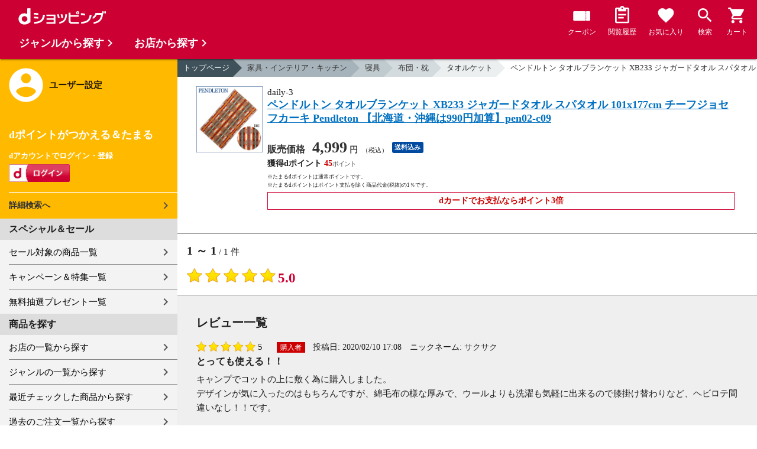

--- FILE ---
content_type: text/html;charset=UTF-8
request_url: https://dshopping.docomo.ne.jp/reviews/?product_code=063pen02
body_size: 8601
content:















<!doctype html>
<html lang="ja">
<head>



















<!-- Google Tag Manager -->
<script>
	(function(w,d,s,l,i){w[l]=w[l]||[];w[l].push({'gtm.start':new Date().getTime(),event:'gtm.js'});
	var f=d.getElementsByTagName(s)[0],j=d.createElement(s),dl=l!='dataLayer'?'&l='+l:'';
	j.async=true;
	j.src='https://www.googletagmanager.com/gtm.js?id='+i+dl;
	f.parentNode.insertBefore(j,f);})(window,document,'script','dataLayer','GTM-WSMFSBX');
</script>
<!-- End Google Tag Manager -->

<meta http-equiv="content-language" content="ja" />
<meta name="author" content="ＮＴＴドコモ" />
<meta name="copyright" content="©NTTdocomo" />

<link rel="apple-touch-icon-precomposed" href="/icon/icd_docomoliveux_dshopping_192.png">

<meta property="og:site_name" content="dショッピング" />

<meta property="fb:app_id" content="269393483208014" />

<meta name="twitter:card" content="summary" />
<meta name="twitter:site" content="@docomo" />
<meta name="google-site-verification" content="ocuekU4QshU3Y2NmsrswldfSlbtLenLFQxQibB_1rqM" />

<meta charset="UTF-8" />
<meta http-equiv="X-UA-Compatible" content="IE=edge" />
<meta name="viewport" content="width=device-width,minimum-scale=1,initial-scale=1" />


<title>商品のレビュー一覧ページ |ペンドルトン タオルブランケット XB233 ジャガードタオル スパタオル 101x177cm チーフジョセフカーキ Pendleton 【北海道・沖縄は990円加算】pen02-c09|ドコモの通販サイト - dショッピング</title>
		<meta name="keywords" content="レビュー一覧,ペンドルトン タオルブランケット XB233 ジャガードタオル スパタオル 101x177cm チーフジョセフカーキ Pendleton 【北海道・沖縄は990円加算】pen02-c09,dショッピング,通販,電話料金合算払い"/>
		<meta name="description" content="ペンドルトン タオルブランケット XB233 ジャガードタオル スパタオル 101x177cm チーフジョセフカーキ Pendleton 【北海道・沖縄は990円加算】pen02-c09のレビュー一覧のページです。dショッピングはドコモが運営する総合通販。 (品番：063pen02)商品説明：




 
2009年に創立100周年"/>
		<link rel="stylesheet" href="https://fonts.googleapis.com/icon?family=Material+Icons"/>
		<link rel="stylesheet" href="/excludes/ds/css/frame.css"/>
		<link rel="stylesheet" href="/excludes/ds/css/default.css"/>
		<script type="text/javascript" src="/excludes/ds/js/cmn.js"></script>
		<script type="text/javascript" src="/excludes/ds/js/nav-sp.js"></script>
		<script type="text/javascript" src="/excludes/ds/js/_framework.js"></script>
		<!-- Template 共通CPNT読込 -->

		<!-- ページ自由記述 -->
		<link rel="stylesheet" href="/excludes/ds/css/slider-pro.min.css">
		<link rel="stylesheet" href="/excludes/ds/css/product.css">
		<link rel="stylesheet" href="/excludes/ds/css/review.css">
		<script type="text/javascript" src="/excludes/ds/js/module.js"></script>
		<script type="text/javascript" src="/excludes/ds/js/review_report.js"></script>
		<meta name="robots" content="noindex,follow">
		<meta property="og:url" content="/reviews?product_code=063pen02">
		<meta property="og:title" content="商品のレビュー一覧ページペンドルトン タオルブランケット XB233 ジャガードタオル スパタオル 101x177cm チーフジョセフカーキ Pendleton 【北海道・沖縄は990円加算】pen02-c09|ドコモの通販サイト - dショッピング">
		<meta property="og:description" content="ペンドルトン タオルブランケット XB233 ジャガードタオル スパタオル 101x177cm チーフジョセフカーキ Pendleton 【北海道・沖縄は990円加算】pen02-c09のレビュー一覧のページです。dショッピングはドコモが運営する総合通販。 (品番：063pen02)商品説明：




 
2009年に創立100周年">
		<meta property="og:image" content="https://dshopping.docomo.ne.jp/images/product/063/pe09/large/pen02-c09.jpg">
		<meta name="twitter:title" content="商品のレビュー一覧ページペンドルトン タオルブランケット XB233 ジャガードタオル スパタオル 101x177cm チーフジョセフカーキ Pendleton 【北海道・沖縄は990円加算】pen02-c09|ドコモの通販サイト - dショッピング">
		<meta name="twitter:description" content="ペンドルトン タオルブランケット XB233 ジャガードタオル スパタオル 101x177cm チーフジョセフカーキ Pendleton 【北海道・沖縄は990円加算】pen02-c09のレビュー一覧のページです。dショッピングはドコモが運営する総合通販。 (品番：063pen02)商品説明：




 
2009年に創立100周年">
		<script type="text/javascript" src="/excludes/ds/js/_gtm.js"></script>
	


















<script>
	window.ajaxGetLoginInfo = $.ajax({
		type: 'POST',
		url: '/ajaxGetLoginInfo',
		cache: false,
	});

	(function() {
		'use strict';

		var setGaUserInfo = function(json) {
			
			if (json.accountId) {
				window.dataLayer = window.dataLayer || [];
				dataLayer.push({'accountID': json.accountId});
			}

			var login = 'notlogin';
			var stageRankName = '';
			var dPoint = '0';
			var limitDPoint = '0';
			var limitDPointEndDate = '';
			var favoriteItemCount = '0';
			if (json.userId != null) {
				login = 'login';
				if (json.stageRankName != null) {
					stageRankName = json.stageRankName;
				}
				if (json.dPoint != null) {
					dPoint = json.dPoint.toString();
				}
				if (json.limitDPoint != null) {
					limitDPoint = json.limitDPoint.toString();
				}
				if (json.limitDPointEndDate != null) {
					limitDPointEndDate = json.limitDPointEndDate.replace(/\//g, '');
				}
				if (json.favoriteItemCount != null) {
					favoriteItemCount = json.favoriteItemCount.toString();
				}
			}
			window.gv = window.gv || new GlobalVariable();
			gv.cmn_setUserInfo(
				login, // login
				'', // dID
				stageRankName, // master_rank
				dPoint, // point
				limitDPoint, // limit_point
				limitDPointEndDate, // limit_point_end_date
				favoriteItemCount // fav_no
			);
		}

		$.when(window.ajaxGetLoginInfo).then(function(json) {
			setGaUserInfo(json);
		});

		var userInfoOutput = function(json) {
			var userHtml = '';
			if (json.userId != null) {
				userHtml += '<script>';
				userHtml += 'var userInfo = {';
				userHtml += 'user_id: "' + json.operationId + '",';
				userHtml += 'gender: "' + json.sex + '",';
				userHtml += 'create_date: "' + new Date(json.createdDateString) + '",';
				userHtml += 'purchased: ' + json.purchased + ',';
				userHtml += 'prefecture_code: ' + json.prefectureCode + ',';
				userHtml += 'account_id: "' + json.accountId + '",';
				userHtml += '};';
				userHtml += 'dataLayer.push({\'uid\':\'' + json.operationId + '\'});';
				userHtml += '<\/script>';
				$('.header').append(userHtml);
			}
		}

		$(function() {
			$.when(window.ajaxGetLoginInfo).then(function(json) {
				userInfoOutput(json);
			});
		});
	}());
</script>


<script src="/js/sp/access_check.js" defer></script>


<link rel="preconnect" href="https://dev.visualwebsiteoptimizer.com" />
<script type='text/javascript' id='vwoCode'>
window._vwo_code=window._vwo_code || (function() {
var account_id=714329,
version = 1.5,
settings_tolerance=2000,
library_tolerance=2500,
use_existing_jquery=(typeof jQuery == 'function'),
is_spa=1,
hide_element='body',
hide_element_style = 'opacity:0 !important;filter:alpha(opacity=0) !important;background:none !important',
f=false,d=document,vwoCodeEl=d.querySelector('#vwoCode'),code={use_existing_jquery:function(){return use_existing_jquery},library_tolerance:function(){return library_tolerance},hide_element_style:function(){return'{'+hide_element_style+'}'},finish:function(){if(!f){f=true;var e=d.getElementById('_vis_opt_path_hides');if(e)e.parentNode.removeChild(e)}},finished:function(){return f},load:function(e){var t=d.createElement('script');t.fetchPriority='high';t.src=e;t.type='text/javascript';t.onerror=function(){_vwo_code.finish()};d.getElementsByTagName('head')[0].appendChild(t)},getVersion:function(){return version},getMatchedCookies:function(e){var t=[];if(document.cookie){t=document.cookie.match(e)||[]}return t},getCombinationCookie:function(){var e=code.getMatchedCookies(/(?:^|;)\s?(_vis_opt_exp_\d+_combi=[^;$]*)/gi);e=e.map(function(e){try{var t=decodeURIComponent(e);if(!/_vis_opt_exp_\d+_combi=(?:\d+,?)+\s*$/.test(t)){return''}return t}catch(e){return''}});var i=[];e.forEach(function(e){var t=e.match(/([\d,]+)/g);t&&i.push(t.join('-'))});return i.join('|')},init:function(){if(d.URL.indexOf('__vwo_disable__')>-1)return;window.settings_timer=setTimeout(function(){_vwo_code.finish()},settings_tolerance);var e=d.createElement('style'),t=hide_element?hide_element+'{'+hide_element_style+'}':'',i=d.getElementsByTagName('head')[0];e.setAttribute('id','_vis_opt_path_hides');vwoCodeEl&&e.setAttribute('nonce',vwoCodeEl.nonce);e.setAttribute('type','text/css');if(e.styleSheet)e.styleSheet.cssText=t;else e.appendChild(d.createTextNode(t));i.appendChild(e);var n=this.getCombinationCookie();this.load('https://dev.visualwebsiteoptimizer.com/j.php?a='+account_id+'&u='+encodeURIComponent(d.URL)+'&f='+ +is_spa+'&vn='+version+(n?'&c='+n:''));return settings_timer}};window._vwo_settings_timer = code.init();return code;}());
</script>


</head>

<body id="review">
	













<!-- Google Tag Manager (noscript) -->
<noscript><iframe src="https://www.googletagmanager.com/ns.html?id=GTM-WSMFSBX" height="0" width="0" style="display:none;visibility:hidden"></iframe></noscript>
<!-- End Google Tag Manager (noscript) -->

	<div id="fwCms_wrapper" class="ds-wrap">
		<header class="header">
			<div class="fwCms_box frame_HD" frame_id="HD">

				
				
				
					














<header class="mdl-color-text--white header--products" id="header">
	<button class="btn_menu" id="sidebarBtn" type="button"></button>
	<span id="site_name"> <a href="/"> <img src="/excludes/ds/img/logo.svg" alt="dショッピング">
	</a></span>
	<div class="header-menu">
		<ul class="header-menu_nav">
			<li class="header-menu_nav_list">
				<a href="/member/mycoupon" class="head-nav head-nav_coupon">
					<p class="head-nav-txt">クーポン</p>
				</a>
			</li>
			<li class="header-menu_nav_list">
				<a href="/member/history" class="head-nav head-nav_history">
					<p class="head-nav-txt">閲覧履歴</p>
				</a>
			</li>
			<li class="header-menu_nav_list">
				<a href="/member/favorite" class="head-nav head-nav_favorite">
					<p class="head-nav-txt">お気に入り</p>
				</a>
			</li>
			<li class="header-menu_nav_list">
				<a href="/products_search/index.html" class="head-nav head-nav_search">
					<p class="head-nav-txt">検索</p>
				</a>
			</li>
			<li class="header-menu_nav_list">
				<a href="/cart" class="head-nav head-nav_cart">
					<button class="js-cart-button"></button>
					<p class="head-nav-txt">カート</p>
				</a>
			</li>
		</ul>
	</div>
</header>


<script>
	$(function() {
		'use strict';

		var updateCartItemCount = function(json) {
			if (json.cartItemCount > 0) {
				var $cartButton = $('.head-nav_cart');
				if ($cartButton.find('.cartlot').length == 0) {
					var html = '<p class="head-nav-txt">カート</p><span class="cartlot">' + json.cartItemCount + '</span>';
					$cartButton.html(html);
				}
			}
		}

		
		var updateCouponItemCount = function(json) {
			if (json.availableCouponCount > 0) {
				var $couponButton = $('.head-nav_coupon');
				if ($couponButton.find('.couponlot').length == 0) {
					var html = '<p class="head-nav-txt">クーポン</p><span class="couponlot">' + json.availableCouponCount + '</span>';
					$couponButton.html(html);
				}
			}
		}

		$.when(window.ajaxGetLoginInfo).then(function(json) {
			updateCartItemCount(json);
			updateCouponItemCount(json);
		});
	});
</script>

				

			</div>
		</header>
		<div class="mainArea mainArea--products">
			<div class="fwCms_contentsArea fwCms_leftMenu">
				<div class="fwCms_box frame_LM" frame_id="LM">

					
					

















<nav class="sidebar js-offcanvas-left" id="sidebar">
	<div id="sidebarChild">
		<section id="userInfo">
			<h2>ユーザー設定</h2>

			<span class="js-side-menu-login-info">
			</span>

		</section>

		<section class="menu">
			<h2>スペシャル＆セール</h2>
			<ul>
				<li><a href="/products_search?sales_distribution=2"> セール対象の商品一覧 </a></li>
				<li><a href="/campaign"> キャンペーン＆特集一覧 </a></li>
				<li><a href="/present_search/search?from=side_nav"> 無料抽選プレゼント一覧 </a></li>
			</ul>
		</section>
		<section class="menu">
			<h2>商品を探す</h2>
			<ul>
				<li><a href="/partner"> お店の一覧から探す </a></li>
				<li><a href="/genre"> ジャンルの一覧から探す </a></li>
				<li><a href="/member/history"> 最近チェックした商品から探す </a></li>
				<li><a href="/history/purchase"> 過去のご注文一覧から探す </a></li>
				<li><a href="/ranking"> ランキングから探す </a></li>
				<li><a href="/article"> おすすめ記事一覧から探す </a></li>
			</ul>
		</section>
		<section class="menu">
			<h2>ヘルプ</h2>
			<ul>
				<li><a href="/guide"> ご利用ガイド </a></li>
				<li><a href="/guide/dcard_gold/"> dカード年間ご利用額特典 </a></li>
				<li><a href="/help"> ヘルプ／お問い合わせ </a></li>
				<li><a href="/information"> お知らせ </a></li>
				<li><a href="/guide/frequently-asked-questions"> よくあるご質問 </a></li>
				<li><a href="/welcome"> はじめての方へ </a></li>
			</ul>
		</section>
		<section class="menu">
			<h2>ご利用規約・他</h2>
			<ul>
				<li><a href="/term/terms-of-service"> ご利用規約 </a></li>
				<li><a href="https://www.nttdocomo.co.jp/utility/privacy/?utm_source=dshopping&utm_medium=owned&utm_campaign=corp_201808_from-dshopping-to-crp-privacy"> プライバシーポリシー </a></li>
				<li><a href="/term/tokushouhou"> 特定商取引法に関する表示 </a></li>
			</ul>
		</section>
		<section class="menu">
			<h2>おすすめサービス</h2>
			<ul>
				<li><a href="https://dshopping-3ple.docomo.ne.jp/?utm_source=dshopping&utm_medium=ins&utm_campaign=left_menu"> dショッピング サンプル百貨店 </a></li>
				<li><a href="https://dshopping-furusato.docomo.ne.jp/"> dショッピング ふるさと納税百選 </a></li>
				<li><a href="https://dpoint.docomo.ne.jp/index.html?utm_source=dshopping&utm_medium=free-display&utm_campaign=dpc_202202_free-display-dshopping-pointuse-apeal-04"> もっとおトクに dポイントクラブ </a></li>
				<li><a href="https://dfashion.docomo.ne.jp/?utm_medium=owned&utm_source=dshopping&utm_campaign=dfashion_202202_recommend"> ファッション通販 d fashion </a></li>
			</ul>
		</section>

		<section class="login-box js-side-menu-login-button">
			
			<a class="btn btn_logout pop_other_account cboxElement" title=" " href="/member/authentication/relogin">ログアウト</a>
		</section>
	</div>
</nav>


<script>
	$(function() {
		'use strict';

		var updateLoginInfo = function(json) {
			var html = '';
			if (json.userId != null) {
				html += '<div class="on-login active">';
				if (!json.daccountErrorFlag) {
					if (json.maskDocomoId != null && json.maskDocomoId != '') {
						html += '<p>dアカウント : <span>' + json.maskDocomoId + '</span>様</p>';
					} else {
						html += '<p>dアカウント : <span>未発行</span></p>';
					}
				}
				if (!json.dpointDispOffFlag && json.dPointComma != null) {
					var maxPrice = json.dPoint > 0 ? json.dPoint : '';
					html += '<p>dポイント 残高 : <span>' + json.dPointComma + '</span>p</p>';
					html += '<a href="/products_search?max_price=' + maxPrice + '"><button class="btn btn_link_search">ポイント残高から検索</button></a>';
				}
				html += '  <ul class="linkList">';
				html += '    <li><a href="/products_search/index.html">詳細検索へ</a></li>';
				html += '    <li><a href="/member/mypage">マイページ</a></li>';
				html += '    <li><a href="/member/mycoupon">マイクーポンページ</a></li>';
				html += '  </ul>';
				html += '</div>';
			} else {
				html += '<div class="no-login active">';
				html += '  <h3>dポイントがつかえる＆たまる</h3>';
				html += '  <h4>dアカウントでログイン・登録</h4>';
				html += '  <a class="d-btn" href="/member/authentication/loginFromSideMenu"><img alt="ログイン" src="/excludes/ds/img/login.gif"></a>';
				html += '  <ul class="linkList">';
				html += '    <li><a href="/products_search/index.html">詳細検索へ</a></li>';
				html += '  </ul>';
				html += '</div>';
			}
			$('.js-side-menu-login-info').html(html);
		}

		var updateLoginButton = function(json) {
			if (json.userId == null) {
				var html = '<a class="btn btn_logout" title=" " href="/member/authentication/loginFromSideMenu">ログイン</a>';
				$('.js-side-menu-login-button').html(html);
			}
		}

		$.when(window.ajaxGetLoginInfo).then(function(json) {
			updateLoginInfo(json);
			updateLoginButton(json);
		});
	});
</script>


				</div>
				<div class="fwCms_box frame_MB ds-container" frame_id="MB">

					
					<!-- 商品レビュー一覧 -->
		<nav id="breadcrumbs">
			<ul class="category-bread-link">
				<li>
					<a href="/">トップページ</a>
				</li>
				<li>
					<a href="/genre/interior?genre_code=13">家具・インテリア・キッチン</a>
				</li>
				<li>
					<a href="/products_search?category_uri=1305000000&amp;genre_code=13">寝具</a>
				</li>
				<li>
						<a href="/products_search?category_uri=1305000000%2F1305002000&amp;genre_code=13">布団・枕</a>
					</li>
				<li>
						<a href="/products_search?category_uri=1305000000%2F1305002000%2F1305002005&amp;genre_code=13">タオルケット</a>
					</li>
				<li>
					<a href="/products/063pen02?">ペンドルトン タオルブランケット XB233 ジャガードタオル スパタオル 101x177cm チーフジョセフカーキ Pendleton 【北海道・沖縄は990円加算】pen02-c09</a>
				</li>
				<li>
				    <span>レビュー一覧</span>
				</li>
			</ul>
		</nav>

		<script type="text/javascript">
			//<!--
			$(window).on('load', function(){
				if ($('#FOSH790_MESSAGE').length > 0) {
					var message = $('#FOSH790_MESSAGE').val();
					message = message.replace(/\\n/, "\n");
					alert(message);
				}
			});
			-->
		</script>

		<input type="hidden" name="productCode" value="063pen02" />
		<input type="hidden" name="targetReviewId" value="" />
		<input type="hidden" name="isLogin" value="false" />
		<input type="hidden" name="displayMode" value="" />
		<input type="hidden" name="page" value="1" />
		<div class="item-list">
			<div class="item">
				<div class="thumb">
					<a href="/products/063pen02?">
						<img src="https://dshopping.docomo.ne.jp/images/product/063/pe09/large/pen02-c09.jpg" alt="ペンドルトン タオルブランケット XB233 ジャガードタオル スパタオル 101x177cm チーフジョセフカーキ Pendleton 【北海道・沖縄は990円加算】pen02-c09">
					</a>
				</div>
				<div class="product-spec">
					<!-- タグ -->
					<div class="brand">daily-3</div>
					<h1 class="title">
						<a class="linktxt" href="/products/063pen02?">ペンドルトン タオルブランケット XB233 ジャガードタオル スパタオル 101x177cm チーフジョセフカーキ Pendleton 【北海道・沖縄は990円加算】pen02-c09</a>
					</h1>
					<ul class="tagList">
						</ul>
					<!-- 価格 -->
					<div class="price-line">
						<div class="product-price">
							販売価格
							<div class="price">4,999</div>
							<span>
								円
							</span>
							<span class="tax-s">（税込）</span>
						</div>
						<div class="tag tag-postage">送料込み</div>
						</div>
					<!-- ポイント -->
					<div class="point-line">
						<div class="point-info">
							<strong>
								獲得dポイント
								<span class="red">45</span>
							</strong>
							<!--ds_proddetail_get_docomo_point_ALL-->
							<p style="font-size: 9px;margin: 0;">
								※たまるdポイントは通常ポイントです。
							</p>
							<p style="font-size: 9px;margin: -10px 0 0;">
								※たまるdポイントはポイント支払を除く商品代金(税抜)の1％です。
							</p>
							<strong class="red" style="text-align: center;border: 1px solid #cc0033;padding: 4px;">
								dカードでお支払ならポイント3倍
							</strong>
							<!--//ds_proddetail_get_docomo_point_ALL-->
						</div>
					</div>
					<!-- /item-detail -->
				</div>
				<!-- /product-spec -->
			</div>
			<!-- /item -->
		</div>
		<style>
			<!--
				.pager li.page-num {
					width:11%!important;
				}
			-->
		</style>
		<!-- -->
		<!--▼▼投稿が0件の場合-->
		<!--▲▲投稿が0件の場合-->
		<p>
				<span>
				</span>
			</p>

			<div id="average-rating-block">
				<p class="search-num">
					<span class="current"><span>1</span> ～ <span>1</span></span> / <span>1</span> 件</p>
				<ul class="average-rating">
						<li>
							<span>
								<img src="https://c1.dmarket.docomo.ne.jp/review/base/img/pc/evaluateAverage_5.0.png">
							</span>
						</li>
						<li class="rating_score"><span>5.0</span></li>
					</ul>
				</div>

			<div class="section--box bgc-gp mgnb16">
				<h2>
					レビュー一覧
				</h2>

				<section class="review-area">
					<input type="hidden" name="review-lines" value="4">

					<div class="review-block">
							<ul class="user-review">
								<li class="user-review-star">
										<img src="https://c1.dmarket.docomo.ne.jp/review/base/img/pc/evaluate_5.png">
									</li>
									<li class="review-point" style="margin-right: 20px;">5</li>
								<li>
									<ul class="review-icons-inner" style="margin-left: 0px;">
										<li><span class="buyer-icon">購入者</span></li>
										<li>
											<span class="partner-icon">
												<img alt="" src="">
											</span>
										</li>
									</ul>
								</li>
							</ul>
							<ul class="review-data">
								<li class="post-time">
									投稿日:
									<span class="date">2020/02/10 17:08</span>
								</li>
								<li class="contributor">
									ニックネーム:
									<span class="contributor-name">
										<a href="https://d.dmkt-sp.jp/review/user_review/index.html?storeId=SHOP&reviewerId=124184&returnUrl=https%3A%2F%2Fdshopping.docomo.ne.jp%2Freviews%2F%3Fproduct_code%3D063pen02%26page%3D1">サクサク</a>
										</span>
								</li>
							</ul>
							<h5 class="review-ttl">とっても使える！！</h5>
							<p class="review-txt">キャンプでコットの上に敷く為に購入しました。<br />デザインが気に入ったのはもちろんですが、綿毛布の様な厚みで、ウールよりも洗濯も気軽に出来るので膝掛け替わりなど、ヘビロテ間違いなし！！です。</p>
							<p class="useful">
								<span class="useful-count">0</span> 人が「参考になった」と投票しています。
							</p>
							<div class="review-button-area" data-reviewid="205260">
								<p class="judge-btn review-action">
									<a class="btn btn_sm btn-review-useful" href="javascript:void(0);">
										参考になった
									</a>
									<a class="report linktxt link-review-report" href="#pop_report_confirm">
										不適切なレビューを報告する
									</a>
								</p>
								<p class="judge-btn review-thanks" style="display: none;">
									ご意見をお寄せくださり、ありがとうございます。
								</p>
							</div>
						</div>
					</section>
			</div>

			<div class="search--section-btm">
				<p class="search-num">
					<span>
						<span class="current"><span>1</span> ～ <span>1</span></span> / <span>1</span> 件</span>
				</p>
				<nav class="pager-wrap">
					<nav class="pager-wrap"><ul class="pager"><li class="page-num"><span class="selected">1</span></ul><div class="page-txt">1/1</div></nav></nav>
			</div>
		<!-- 違反を報告確認ポップアップ -->
		<div style="display: none">
			<div class="pop_content" id="pop_report_confirm">
				<p>このレビューが不適切であり、削除される事が望ましいと思われる場合は、下記ボタンを押下してください。</p>
				<p><small>この機能はレビューの削除をお約束するものではございません。</small></p>
				<ul class="btn-grp">
					<li>
						<a class="btn btn_sm btn_agree" id="agree_report" href="javascript:void(0);">報告する</a>
					</li>
					<li>
						<a class="btn btn_sm btn_agree" onclick="$.colorbox.close(); return false;">報告しない</a>
					</li>
				</ul>
			</div>
		</div>

		<!-- 違反を報告完了ポップアップ -->
		<div style="display: none">
			<div class="pop_content" id="pop_report_finish">
				<p>ご意見をお寄せくださり、ありがとうございます。</p>
				<p><small>この機能はレビューの削除をお約束するものではございません。</small></p>
				<ul class="btn-grp">
					<li>
						<a class="btn btn_sm btn_agree" onclick="$.colorbox.close(); return false;">閉じる</a>
					</li>
				</ul>
			</div>
		</div>

		<div class="link--boxlist-1">
			<ul class="link-list link-back icn-home">
				<li>
					<a href="/"><span>トップページに戻る</span></a>
				</li>
			</ul>
		</div>
	

					
					
						<footer>

							
							
							
							














<div class="footer_inner">
	<div class="ds-row">
		<div class="col-6">
			<ul>
				<li><a href="/products_search/index.html">商品を探す</a></li>
				<li><a href="/member/favorite">お気に入り商品</a></li>
				<li><a href="/member/history">最近チェックした商品</a></li>
				<li><a href="/genre">取り扱いジャンル一覧</a></li>
				<li><a href="/partner">取り扱い店舗一覧</a></li>
			</ul>
			<ul>
				<li><a href="/article">おすすめ記事一覧</a></li>
				<li><a href="/cart">カート</a></li>
				<li><a href="/member/mypage">マイページ</a></li>
				<li><a href="https://service.smt.docomo.ne.jp/cgi7/set/changeinfoview?serviceurl=https%3A%2F%2Fdshopping.docomo.ne.jp%2F">ポイント表示設定</a></li>
				<li><a href="/guide">ご利用ガイド</a></li>
			</ul>
		</div>
		<div class="col-6">
			<ul>
				<li><a href="/help">ヘルプ／お問い合わせ</a></li>
				<li><a href="/information">お知らせ</a></li>
				<li><a href="/guide/frequently-asked-questions">よくあるご質問</a></li>
				<li><a href="/welcome">はじめての方へ</a></li>
			</ul>
			<ul>
				<li><a href="/term/terms-of-service">ご利用規約</a></li>
				<li><a href="https://www.nttdocomo.co.jp/utility/privacy/">プライバシーポリシー</a></li>
				<li><a href="/term/userdata/">お客さまご利用端末からの情報の外部送信について</a></li>
				<li><a href="/term/tokushouhou">特定商取引法に関する表示</a></li>
			</ul>
		</div>
	</div>
</div>
<section class="newshop">
	 <style>
		.newshop .footer_inner p {color:#fff;}
		.newshop .footer_inner p a:link,.newshop .footer_inner p a:hover,.newshop .footer_inner p a:visited,.newshop .footer_inner p a:active{color: #fff; text-decoration: underline;}
	</style>
	<div class="footer_inner">
		<p>※出店に関するお問い合わせは<a href="/store_entry/">こちら</a></p>
	</div>
</section>
							
							














<address>© NTT DOCOMO</address>


						</footer>
					
				</div>
			</div>
		</div>
		<div class="footer">
			<div class="fwCms_box frame_FT" frame_id="FT">

				
				














<script src="/excludes/ds/js/dsFOSH201.js" defer></script>

<div id="sidebar-category" class="js-offcanvas-right">
	<h2>商品を探す</h2>
	<div id="sidebar-categoryInner" class="sidebar-category-inner">
		<section class="nav-category-section" id="search_genre">
			<h3>ジャンルから探す</h3>
		</section>
		<section class="nav-category-section" id="search_shop">
			<h3>お店から探す</h3>
		</section>
		<section class="nav-category-section" id="search_runking">
			<h3>ランキングから探す</h3>
		</section>
	</div>
</div>


				
				

			</div>
		</div>
	</div>
</body>
</html>


--- FILE ---
content_type: text/css
request_url: https://dshopping.docomo.ne.jp/excludes/ds/css/review.css
body_size: 589
content:
@charset "utf-8";#review .item-list .item{border-bottom:0}#review .item .product-spec{float:left;width:65%}@media(min-width:768px){#review .item .product-spec{width:790px}}#review a.linktxt{color:#0070c0;text-decoration:underline}#review .item:after,#review .item .btnArea:after{content:".";display:block;clear:both;height:0;visibility:hidden}#review .item .btnArea{margin-top:16px}#review #average-rating-block{background:#fff}#review ul.average-rating{clear:both}#review ul.average-rating li img{width:150px}#review .rating_score{font-size:1.5rem;font-weight:bold;color:#c03}#review .review-product-spec .partner-name{width:50%;text-align:right}#review ul.user-review li{height:auto}#review .review-data{margin-top:2px;font-size:90%}#review .useful{margin-bottom:8px}#review .judge-btn{margin-bottom:0;margin-right:-12px;padding-top:0;text-align:left}#review .judge-btn .btn.btn_sm{margin:0 10px 10px 0;border:1px solid #ccc;background-color:#fff}#review .total-count,#review .useful-count{color:#c03;font-size:18px;font-weight:bold}#review .judge-btn .report{display:block;padding:0 16px;text-align:right}@media(max-width:768px){#review .review-data{margin-top:4px}#review .judge-btn .btn.btn_sm{margin:0 2px 10px 0;padding:0 1.5em}#review .point-line .point-box{padding:.2em .5em;position:relative;right:inherit;top:inherit;margin-top:0;width:auto}#review .point-line .point-box .sp_br{display:none}}.infoArea{background-color:#f2dede;padding:10px;font-size:14px;border-radius:5px}.link--box-r{border-top:1px solid #ccc}.ui-title{line-height:1.2;height:52px;border:2px solid #d0d0d0;background-color:#fff;width:100%;border-radius:4px;padding:6px 12px}.ui-form .ui-title:focus,.ui-form .ui-honbun:focus{border-color:#c03}.ui-honbun{line-height:1.2;height:200px;border:2px solid #d0d0d0;background-color:#fff;width:100%;border-radius:4px;padding:6px 12px}.section--box .infoArea a{color:#024fcc;text-decoration:underline}p.supplement{color:#c03;font-size:14px}.listEnd{margin-bottom:50px}.eviewTitle{margin-top:40px}input[type=text].error-bg,textarea.error-bg{background-color:#f9e6e6 !important;border:solid 1px #c03 !important}.error-bg{background-color:#f9e6e6 !important;border:solid 1px #c03 !important}.review-thanks{font-weight:bold}

--- FILE ---
content_type: application/javascript
request_url: https://dshopping.docomo.ne.jp/excludes/ds/js/review_report.js
body_size: 1754
content:
/*
 * レビュー一覧画面用javascript
 */
$(function() {
	var displayMode = $("input[name='displayMode']").val();
	var targetReviewId = $("input[name='targetReviewId']").val();
	var isLogin = $("input[name='isLogin']").val();
	// 初期表示時に表示モードが設定されている場合、表示モードに応じた処理を実行する
	if (displayMode == "useful" && isLogin == "true") {
	    // 表示モード = "useful"（参考になった）かつログイン済みの場合は参考情報登録2APIを非同期で呼び出す
		setDualPress(true);
		$.ajax({
			url: '/reviews/ajaxSendUseful',
			type: 'get',
			cache: false,
			datatype: 'json',
			data: {reviewId: targetReviewId},
		}).done(function(res) {
			console.log(res);
		    // ボタンエリアの表示切替（ボタンを非表示にして感謝メッセージを表示）
			var buttonArea = $('.review-button-area').filter('[data-reviewid=' + targetReviewId + ']');
		    buttonArea.children('.review-action').hide();
		    buttonArea.children('.review-thanks').show();
		});
		setDualPress(false);
	} else if (displayMode == "report" && isLogin == "true") {
		// 表示モード = "report"（報告する）かつログイン済みの場合は通報情報登録2APIを非同期で呼び出す
		setDualPress(true);
		$.ajax({
			url: '/reviews/ajaxSendReport',
			type: 'get',
			cache: false,
			datatype: 'json',
			data: {reviewId: targetReviewId},
		}).done(function(res) {
			console.log(res);
		    // 違反を報告完了ポップアップを表示する
			var win_w = $(window).width();
			var opener = $("<a id='opener' href='#pop_report_finish'></a>");
			if (win_w >= 980) { //PC
				popup(opener, '680px', '180px');
			} else if (win_w < 768) { //スマホ
				popup(opener, '90%', '35%');
			} else if (win_w < 980) { //タブレット
				popup(opener, '70%', '180px');
			}
			$("body").append(opener);
			opener.trigger("click");
			$("#opener").remove();
		});
		setDualPress(false);
	}

	// 違反を報告確認ポップアップを設定
	var win_w = $(window).width();
	if (win_w >= 980) { //PC
		popup('.link-review-report', '680px', '180px');
	} else if (win_w < 768) { //スマホ
		popup('.link-review-report', '90%', '35%');
	} else if (win_w < 980) { //タブレット
		popup('.link-review-report', '70%', '180px');
	}

	// ウインドウリサイズイベント
	var timer = false;
	$(window).on('resize', function () {
		// リサイズ後のウインドウサイズに合わせて違反を報告確認ポップアップを再設定
		var win_w = $(window).width();
		if (timer !== false) {
			clearTimeout(timer);
		}
		timer = setTimeout(function () {
			if (win_w >= 980) { //PC
				popup('.link-review-report', '680px', '180px');
			} else if (win_w < 768) { //スマホ
				popup('.link-review-report', '90%', '35%');
			} else if (win_w < 980) { //タブレット
				popup('.link-review-report', '70%', '180px');
			}
		}, 200);
	});

	// 不適切なレビューを報告するリンククリックイベント
	$('.link-review-report').on('click', function() {
		var reviewId = $(this).parents('.review-button-area').attr('data-reviewid');
		// 違反を報告確認ポップアップの報告するボタンの属性にレビューIDを追加する
		$("#agree_report").attr('data-reviewId', reviewId);
	});

	// 参考になったボタンクリックイベント
	$('.btn-review-useful').on('click', function() {
		if (isDualPress()) {
			return false;
		} else {
			setDualPress(true);
		}

		var buttonArea = $(this).parents('.review-button-area');
		var reviewId = buttonArea.attr('data-reviewid');
		var isLogin = $("input[name='isLogin']").val();
		if (isLogin == "true") {
			// ログイン済みの場合は参考情報登録2APIを非同期で呼び出す
			$.ajax({
				url: '/reviews/ajaxSendUseful',
				type: 'get',
				cache: false,
				datatype: 'json',
				data: {reviewId: reviewId},
			}).done(function(res) {
				console.log(res);
			    // ボタンエリアの表示切替（ボタンを非表示にして感謝メッセージを表示）
			    buttonArea.children('.review-action').hide();
			    buttonArea.children('.review-thanks').show();
			});
			setDualPress(false);
		} else {
			// 未ログインの場合はログイン画面に遷移する
			var productCode = $("input[name='productCode']").val();
			var page = $("input[name='page']").val();
			var perPage = $("input[name='perPage']").val();
			var param = "productCode=" + productCode + "&page=" + page + "&targetReviewId=" + reviewId + "&displayMode=useful";
			location.href = "/reviews/sendLoginWithRedirect?" + param;
		}
		return false;
	});

	// 違反を報告確認ポップアップの報告するボタンクリックイベント
	$('#agree_report').on('click', function() {
		if (isDualPress()) {
			return false;
		} else {
			setDualPress(true);
		}

		// 違反を報告確認ポップアップを閉じる
		parent.$.colorbox.close();

		var isLogin = $("input[name='isLogin']").val();
		var reviewId = $(this).attr('data-reviewId');
		if (isLogin == "true") {
			// colorbox.close()を実行してからポップアップが実際に閉じられるまで時間差があり、報告確認ポップアップが閉じられる前に
			// 非同期処理が完了して報告完了ポップアップを表示しようとすると報告完了ポップアップが表示されない事象が発生するため、
			// 0.5秒待ってから非同期処理を実行する
			setTimeout(function () {
				// ログイン済みの場合は通報情報登録2APIを非同期で呼び出す
				$.ajax({
					url: '/reviews/ajaxSendReport',
					type: 'get',
					cache: false,
					datatype: 'json',
					data: {reviewId: reviewId},
				}).done(function(res) {
					console.log(res);
				    // 違反を報告完了ポップアップを表示する
					var win_w = $(window).width();
					var opener = $("<a id='opener' href='#pop_report_finish'></a>");
					if (win_w >= 980) { //PC
						popup(opener, '680px', '180px');
					} else if (win_w < 768) { //スマホ
						popup(opener, '90%', '35%');
					} else if (win_w < 980) { //タブレット
						popup(opener, '70%', '180px');
					}
					$("body").append(opener);
					opener.trigger("click");
					$("#opener").remove();
				});
				setDualPress(false);
			}, 500);
		} else {
			// 未ログインの場合はログイン画面に遷移する
			var productCode = $("input[name='productCode']").val();
			var page = $("input[name='page']").val();
			var perPage = $("input[name='perPage']").val();
			var param = "productCode=" + productCode + "&page=" + page + "&targetReviewId=" + reviewId + "&displayMode=report";
			location.href = "/reviews/sendLoginWithRedirect?" + param;
		}
		return false;
	});

	// ポップアップの定義
	function popup(target, w_pop, h_pop) {
		$(target).colorbox({
			inline : true,
			fixed : true,
			title : "違反を報告する",
			innerWidth : w_pop,
			innerHeight : h_pop,
			maxWidth : w_pop,
			maxHeight : '80%',
			reposition : true,
			onComplete : function() {
				$('#cboxClose').css('display','none');
			},
			onClosed: function () {
			}
		});
	}

});

--- FILE ---
content_type: application/javascript
request_url: https://dshopping.docomo.ne.jp/excludes/ds/js/_gtm.js
body_size: 4107
content:
// jQuery必須

//**************************************************************************
// 【使い方】
// ①set系の関数を実装してください。
function GlobalVariable(){
	this.param = new Object();
	//this.param = new Array();

	this.get = function(inParam, inKey, isArray){
		if(inParam[inKey]){
		}
		else {
			if(isArray && isArray == true){
				inParam[inKey] = new Array();
			}
			else {
				inParam[inKey] = new Object();
			}
		}
		return inParam[inKey];
	}

	//**************************************************************************
	// ①共通
	this.getCommon = function(){
		return this.get(this.param, 'common');
	};

	// ■ユーザ情報
	this.cmn_getUserInfo = function(){
		return this.get(this.getCommon(),'userInfo');
	};
	this.cmn_setUserInfo = function(
		  login // ログイン有無
		, dID   // dアカウントID
		, master_rank // マスターチャレンジランク
		, point // ポイント保有額
		, limit_point // 期間・用途限定ポイント
		, limit_point_end_date // 期間・用途限定ポイントの有効期限
		, fav_no // お気に入り商品登録数
	){
		var hoge = this.cmn_getUserInfo();
		hoge.login       = login;
		hoge.dID         = dID;
		hoge.master_rank = master_rank;
		hoge.point       = point;
		hoge.fav_no      = fav_no;
		hoge.limit_point = limit_point;
		hoge.limit_point_end_date =  limit_point_end_date;

		return hoge;
	};


	// ■サイト情報
	this.cmn_getSiteInfo = function(){
		return this.get(this.getCommon(),'siteInfo');
	};
	this.cmn_setSiteInfo = function(
		  site_type // サイト種別(通常、アウトレット)
		, senior    // シニアフラグ
		, gender    // 性別
	){
		var hoge = this.cmn_getSiteInfo();
		hoge.site_type = site_type;
		hoge.senior    = senior;
		hoge.gender    = gender;
		return hoge;
	};
	//**************************************************************************

	//**************************************************************************
	// ②商品一覧
	this.prd_getProductList = function(){
		return this.get(this.param, 'productList');
	};

	this.prd_setProductList = function(
		  zeroresult
		, category_uri
		, shop_code
		, brand_code
	){
		var hoge = this.prd_getProductList();
		hoge.zeroresult   = zeroresult;
		hoge.category_uri = (category_uri || '').replace(/_/g, '\/');
		hoge.shop_code    = shop_code;
		hoge.brand_code   = brand_code;

		return hoge;
	};
	//**************************************************************************

	//**************************************************************************
	// ③商品詳細
	this.prd_getProductDetail = function(){
		return this.get(this.param, 'productDetail');
	};

	this.prd_setProductDetail = function(
		  stock
		, price
		, product_id
		, product_name
		, product_image
		, color_code
		, size_code
		, category_uri
		, shop_code
		, brand_code
		, delivery_fee_type_code
	){
		var hoge = this.prd_getProductDetail();
		hoge.stock         = stock;
		hoge.price         = price;
		hoge.product_id    = product_id;
		hoge.product_name  = product_name;
		hoge.product_image = product_image;
		hoge.color_code    = color_code;
		hoge.size_code     = size_code;
		hoge.category_uri  = (category_uri || '').replace(/_/g, '\/');
		hoge.shop_code     = shop_code;
		hoge.brand_code    = brand_code;
		hoge.delivery_fee_type_code = delivery_fee_type_code;
		return hoge;
	};
	//**************************************************************************

	//**************************************************************************
	// ④注文確認
	this.oc_getOrderConfirm = function(){
		return this.get(this.param, 'orderConfirm');
	};
	// ■注文ヘッダ
	this.oc_getOrderHearder = function(){
		return this.get(this.oc_getOrderConfirm(), 'orderHeader');
	};
	this.oc_setOrderHearder = function(
		  shipping
		, total_quantity
		, total_price
		, tax

	){
		var hoge = this.oc_getOrderHearder();
		hoge.shipping       = shipping;
		hoge.total_quantity = total_quantity;
		hoge.total_price    = total_price;
		hoge.tax            = tax;
		return hoge;
	};

	// ■注文明細
	this.oc_getOrderDetail = function(){
		return this.get(this.oc_getOrderConfirm(), 'orderDetail', true);
	};
	this.oc_setOrderDetail = function(
		  product_id
		, product_image
		, size_code
		, category_uri
		, each_price
		, each_quantity
	){
		var hoge = this.oc_getOrderDetail();
		hoge.push({
			  'product_id'    : product_id
			, 'product_image' : product_image
			, 'size_code'     : size_code
			, 'category_uri'  : (category_uri || '').replace(/_/g, '\/')
			, 'each_price'    : each_price
			, 'each_quantity' : each_quantity
		});
		return hoge;
	};

	//**************************************************************************

	//**************************************************************************
	// ⑤注文完了
	this.of_getOrderFinished = function(){
		return this.get(this.param, 'orderFinished');
	};

	this.of_setOrderFinished = function(){
		var hoge = this.of_getOrderFinished();
		hoge.purchase_date = new Date();
		return hoge;
	};
	// ■メルマガ
	this.of_getMailMagaStatus = function(){
		return this.get(this.of_getOrderFinished(), 'mailMagaStatus', true);
	};
	this.of_setMailMagaStatus = function(
		  mail_maga_id
		, mail_maga_status
	){
		var hoge = this.of_getMailMagaStatus();
		hoge.push({
			  'mail_maga_id'    : mail_maga_id
			, 'mail_maga_status': mail_maga_status
		});
		return hoge;
	};

	// ■注文ヘッダ
	this.of_getOrderHearder = function(){
		return this.get(this.of_getOrderFinished(), 'orderHeader');
	};
	this.of_setOrderHearder = function(
		  order_id
		, payment
		, total_quantity
		, total_price
		, tax
		, shipping
		, cod_fee
		, cod_cvs
		, coupon_code
		, use_coupon
		, use_point
		, country
		, state
		, city
		, isOrderFinishedFirstRequest
	){
		var hoge = this.of_getOrderHearder();
		hoge.order_id       = order_id;
		hoge.payment        = payment;
		hoge.total_quantity = total_quantity;
		hoge.total_price    = total_price;
		hoge.tax            = tax;
		hoge.shipping       = shipping;
		hoge.cod_fee        = cod_fee;
		hoge.cod_cvs        = cod_cvs;
		hoge.coupon_code    = coupon_code;
		hoge.use_coupon     = use_coupon;
		hoge.use_point      = use_point;
		hoge.country        = '日本';
		hoge.state          = state;
		hoge.city           = city;
		hoge.isOrderFinishedFirstRequest = isOrderFinishedFirstRequest;
		return hoge;
	};

	// ■注文明細
	this.of_getOrderDetail = function(){
		return this.get(this.of_getOrderFinished(), 'orderDetail', true);
	};
	this.of_setOrderDetail = function(
		  category_uri
		, category_name
		, shop_code
		, shop_name
		, brand_code
		, brand_name
		, color_code
		, color_name
		, product_image
		, size_code
		, size_name
		, store
		, product_id
		, name
		, each_price
		, each_quantity
		, each_price_wo_tax
		, actual_payment_wo_tax
		, sku

	){
		var hoge = this.of_getOrderDetail();
		hoge.push({
			  'category_uri'  : (category_uri || '').replace(/_/g, '\/')
			, 'category_name' : category_name
			, 'shop_code'     : shop_code
			, 'shop_name'     : shop_name
			, 'shop'          : {'code': shop_code, 'name': shop_name}
			, 'brand_code'    : brand_code
			, 'brand_name'    : brand_name
			, 'brand'         : {'code': brand_code, 'name': brand_name}
			, 'color_code'    : color_code
			, 'color_name'    : color_name
			, 'color'         : {'code': color_code, 'name': color_name}
			, 'product_image' : product_image
			, 'size_code'     : size_code
			, 'size_name'     : size_name
			, 'size'          : {'code': size_code, 'name': size_name}
			, 'store'         : store
			, 'product_id'    : product_id
			, 'name'          : name
			, 'each_price'    : each_price
			, 'each_quantity' : each_quantity
			, 'each_price_wo_tax' : each_price_wo_tax
			, 'actual_payment_wo_tax' : actual_payment_wo_tax
			, 'sku' : sku
		});
		return hoge;
	};
	//**************************************************************************

	//**************************************************************************
	// ⑥カート
	this.ct_getCart = function(){
		return this.get(this.param, 'cart');
	};

	this.ct_setCart = function(){
		var hoge = this.ct_getCart();
		return hoge;
	};

	// ■カート一覧
	this.ct_getCartList = function(){
		return this.get(this.ct_getCart(), 'cartList', true);
	};
	this.ct_setCartList = function(
		  pcode
		, delivery_fee_type_code
	){
		var hoge = this.ct_getCartList();
		hoge.push({
			  'pcode'                 : pcode
			, 'delivery_fee_type_code': delivery_fee_type_code
		});
		return hoge;
	};

	// ■カート明細
	this.ct_getCartDetailList = function(){
		return this.get(this.ct_getCartList()[this.ct_getCartList().length-1], 'cartDetailList', true);
	};
	this.ct_setCartDetailList = function(
			product_id
	){
		var hoge = this.ct_getCartDetailList();
		hoge.push({
			  'product_id': product_id
		});
		return hoge;
	};
	//**************************************************************************

	return this;
}

//**************************************************************************
// B：拡張eコマース、eコマース
// 【使い方】
// ①先ず本クラスをNEWします。
//   new Products()
// ②商品を追加します(putProduct)
//   new Products().putProduct()
// ③必要に応じて関数を呼び出します。
//   ・①商品クリック（onclickイベント）
//   ・②商品閲覧
//   ・③カートクリック（追加）（onclickイベント）
//   ・③カートクリック（削除）（onclickイベント）
//   ・④チェックアウト（onclickイベント）
//   ・⑤購入完了

function Products(
	  $target
	, pageId
){
	window.dataLayer = window.dataLayer || [];

	this.productsGa4 = new Array();
	this.products = new Array();
	var _target = $target;
	var _pageId = pageId;

	this.putProduct = function(
		  product_name
		, product_code
		, sku
		, price
		, partner_name
		, main_category_uri
		, quantity
		, large_category_name
		, middle_category_name
		, small_category_name
	){
		this.productsGa4.push(this.newProductGa4(
			  product_name
			, product_code
			, sku
			, price
			, partner_name
			, quantity
			, large_category_name
			, middle_category_name
			, small_category_name
		));
		this.products.push(this.newProduct(
			  product_name
			, product_code
			, sku
			, price
			, partner_name
			, main_category_uri
			, quantity
		));
		return this;
	};

	this.newProductGa4 = function(
		  product_name
		, product_code
		, sku
		, price
		, partner_name
		, quantity
		, large_category_name
		, middle_category_name
		, small_category_name
	){
		return new Object({
			  'item_id': product_code
			, 'item_name': product_name
			, 'item_brand': partner_name
			, 'item_category': large_category_name || ''
			, 'item_category2': middle_category_name || ''
			, 'item_category3': small_category_name || ''
			, 'item_variant': sku
			, 'price': parseInt((price || '0').replace(/,/g, ''))
			, 'quantity': parseInt((quantity || '1').replace(/,/g, ''))
		});
	};

	this.newProduct = function(
		  product_name
		, product_code
		, sku
		, price
		, partner_name
		, main_category_uri
		, quantity
	){
		return new Object({
			  'name'     : product_name
			, 'id'       : product_code
			, 'price'    : (price || '').replace(/,/g, '')
			, 'brand'    : partner_name
			, 'category' : (main_category_uri || '').replace(/_/g, '\/')
			, 'variant'  : sku
			, 'quantity' : (quantity || '').replace(/,/g, '')
		});
	};

	this.updateForListGa4 = function() {
		for (var i = 0; i < this.productsGa4.length; i++) {
			delete this.productsGa4[i].item_variant;
			this.productsGa4[i].item_list_name = _pageId;
			this.productsGa4[i].currency = 'JPY';
		}
	}

	// GA4ペイロードサイズを16KB以内に収める
	// 簡易的にサイズを見積もって商品名を削る
	this.reduceSizeGa4 = function(additional_header_size) {
		if (this.productsGa4.length == 0) {
			return;
		}

		var max_size = 16384;
		var reserved_header_size = 294;
		var reserved_product_size = 124;

		var header_size = reserved_header_size + additional_header_size;
		var max_product_size = Math.floor((max_size - header_size) / this.productsGa4.length);

		for (var i = 0; i < this.productsGa4.length; i++) {
			var product = this.productsGa4[i];

			var product_size = reserved_product_size;
			if (product.item_id) {
				product_size += encodeURIComponent(product.item_id).length;
			}
			if (product.item_brand) {
				product_size += encodeURIComponent(product.item_brand).length;
			}
			if (product.item_category) {
				product_size += encodeURIComponent(product.item_category).length;
			}
			if (product.item_category2) {
				product_size += encodeURIComponent(product.item_category2).length;
			}
			if (product.item_category3) {
				product_size += encodeURIComponent(product.item_category3).length;
			}
			if (product.item_list_name) {
				product_size += encodeURIComponent(product.item_list_name).length;
			}
			if (product.item_variant) {
				product_size += encodeURIComponent(product.item_variant).length;
			}

			if (product.item_name) {
				// 簡易的に1文字9バイトで計算
				var max_item_name_length = Math.floor((max_product_size - product_size) / 9);
				if (product.item_name.length > max_item_name_length) {
					if (max_item_name_length > 0) {
						product.item_name = product.item_name.substring(0, max_item_name_length - 1) + '...';
					} else {
						product.item_name = '';
					}
				}
			}
		}
	}

	this.sumPricesGa4 = function() {
		var sum = 0;
		for (var i = 0; i < this.productsGa4.length; i++) {
			sum += (this.productsGa4[i].price * this.productsGa4[i].quantity);
		}
		return sum;
	}

	//**************************************************************************
	// Enhanced Ecommerce
	//**************************************************************************

	// 商品リスト表示
	this.ee_mProductList = function(){
		// GA4
		this.updateForListGa4();
		this.reduceSizeGa4(0);
		dataLayer.push({ 'ecommerce': null });
		dataLayer.push({
			  'event': 'view_item_list'
			, 'ecommerce': {
				'items': this.productsGa4
			}
		});
	};

	// ①商品クリック
	// Measuring Product Clicks
	// clickイベントにバインド
	this.ee_mProductClick = function(){
		// GA4
		this.updateForListGa4();
		dataLayer.push({ 'ecommerce': null });
		dataLayer.push({
			  'event': 'select_item'
			, 'ecommerce': {
				'items': this.productsGa4
			}
		});
		// UA
		dataLayer.push({ 'ecommerce': null });
		dataLayer.push({
			  'event': 'productClick'
			, 'ecommerce': {
				'click': {
					  'actionField': {'list': _pageId}
					, 'products': this.products
				}
			}
		});
	};

	// ②商品閲覧
	// Measuring Views of Product Details
	// loadイベントにバインド
	this.ee_mViewProductDetails = function(){
		// GA4
		dataLayer.push({ 'ecommerce': null });
		dataLayer.push({
			  'event': 'view_item'
			, 'ecommerce': {
				  'currency': 'JPY'
				, 'value': this.sumPricesGa4()
				, 'items': this.productsGa4
			}
		});
		// UA
		dataLayer.push({ 'ecommerce': null });
		dataLayer.push({
			'ecommerce': {
				'detail': {
					  'actionField': {'list': _pageId}
					, 'products': this.products
				}
			}
		});
	};

	// お気に入り追加
	this.ee_mAddFavorite = function() {
		// GA4
		dataLayer.push({ 'ecommerce': null });
		dataLayer.push({
			  'event': 'add_to_wishlist'
			, 'ecommerce': {
				  'currency': 'JPY'
				, 'value': this.sumPricesGa4()
				, 'items': this.productsGa4
			}
		});
	};

	// ③カート
	// ③カートクリック（追加）
	// Adding a Product to a Shopping Cart
	this.ee_mAddCart = function(){
		// GA4
		dataLayer.push({ 'ecommerce': null });
		dataLayer.push({
			  'event': 'add_to_cart'
			, 'ecommerce': {
				  'currency': 'JPY'
				, 'value': this.sumPricesGa4()
				, 'items': this.productsGa4
			}
		});
		// UA
		dataLayer.push({ 'ecommerce': null });
		dataLayer.push({
			  'event': 'addToCart'
			, 'ecommerce': {
				  'currencyCode': 'JPY'
				, 'add': {
					'products': this.products
				}
			}
		});
	};

	// ③カートクリック（削除）
	// Removing a Product from a Shopping Cart
	this.ee_mRemoveCart = function(){
		// GA4
		dataLayer.push({ 'ecommerce': null });
		dataLayer.push({
			  'event': 'remove_from_cart'
			, 'ecommerce': {
				  'currency': 'JPY'
				, 'value': this.sumPricesGa4()
				, 'items': this.productsGa4
			}
		});
		// UA
		dataLayer.push({ 'ecommerce': null });
		dataLayer.push({
			  'event': 'removeFromCart'
			, 'ecommerce': {
				  'currencyCode': 'JPY'
				, 'remove': {
					'products': this.products
				}
			}
		});
	};

	// ④チェックアウト
	// Measuring a Checkout
	this.ee_mCheckout = function(){
		// GA4
		this.reduceSizeGa4(0);
		dataLayer.push({ 'ecommerce': null });
		dataLayer.push({
			  'event': 'begin_checkout'
			, 'ecommerce': {
				  'currency': 'JPY'
				, 'value': this.sumPricesGa4()
				, 'items': this.productsGa4
			}
		});
		// UA
		dataLayer.push({ 'ecommerce': null });
		dataLayer.push({
			  'event': 'checkout'
			, 'ecommerce': {
				'checkout': {
					  'actionField': {'step': 1}
					, 'products': this.products
				}
			}
		});
	};

	// 配送情報の追加
	this.ee_mAddShippingInfo = function() {
		// GA4
		this.reduceSizeGa4(0);
		dataLayer.push({ 'ecommerce': null });
		dataLayer.push({
			  'event': 'add_shipping_info'
			, 'ecommerce': {
				  'currency': 'JPY'
				, 'value': this.sumPricesGa4()
				, 'items': this.productsGa4
			}
		});
	};

	// 支払情報の追加
	this.ee_mAddPaymentInfo = function() {
		// GA4
		this.reduceSizeGa4(0);
		dataLayer.push({ 'ecommerce': null });
		dataLayer.push({
			  'event': 'add_payment_info'
			, 'ecommerce': {
				  'currency': 'JPY'
				, 'value': this.sumPricesGa4()
				, 'items': this.productsGa4
			}
		});
	};

	// ⑤購入完了
	// Measuring Purchases
	this.ee_mPurchases = function(
		  id           // 決済ID
		, revenue      // 売上
		, tax          // 税金
		, shipping     // 送料
		, coupon_name  // 利用クーポン名
	){
		// GA4
		var coupon_name_size = coupon_name ? encodeURIComponent(coupon_name).length : 0;
		this.reduceSizeGa4(coupon_name_size);
		dataLayer.push({ 'ecommerce': null });
		dataLayer.push({
			  'event': 'purchase'
			, 'ecommerce': {
				  'currency': 'JPY'
				, 'value': parseInt((revenue || '0').replace(/,/g, ''))
				, 'transaction_id': id
				, 'tax': parseInt((tax || '0').replace(/,/g, ''))
				, 'shipping': parseInt((shipping || '0').replace(/,/g, ''))
				, 'coupon': coupon_name
				, 'items': this.productsGa4
			}
		});
	};

	// 払い戻し
	this.ee_mRefund = function(
		  id           // 決済ID
		, revenue      // 売上
		, tax          // 税金
		, shipping     // 送料
		, coupon_name  // 利用クーポン名
	){
		// GA4
		var coupon_name_size = coupon_name ? encodeURIComponent(coupon_name).length : 0;
		this.reduceSizeGa4(coupon_name_size);
		dataLayer.push({ 'ecommerce': null });
		dataLayer.push({
			  'event': 'refund'
			, 'ecommerce': {
				  'currency': 'JPY'
				, 'value': this.sumPricesGa4()
				, 'transaction_id': id
				, 'tax': parseInt((tax || '0').replace(/,/g, ''))
				, 'shipping': parseInt((shipping || '0').replace(/,/g, ''))
				, 'coupon': coupon_name
				, 'items': this.productsGa4
			}
		});
	};

	// 払い戻し（全額）
	this.ee_mRefundAll = function(
		  id // 決済ID
	){
		// GA4
		dataLayer.push({ 'ecommerce': null });
		dataLayer.push({
			  'event': 'refund'
			, 'ecommerce': {
				  'transaction_id': id
			}
		});
	};
	//**************************************************************************

	return this;

}

function gtmPromotion() {
	window.dataLayer = window.dataLayer || [];

	this.promotionsGa4 = [];
	this.promotions = [];

	this.put = function(id, name, creative_name, location_id) {
		this.promotionsGa4.push({
			'promotion_id': id,
			'promotion_name': name,
			'creative_name': creative_name,
			'location_id': location_id
		});
		this.promotions.push({
			'id': id,
			'name': name,
			'creative': creative_name,
			'position': location_id
		});
		return this;
	};

	this.view = function() {
		// GA4
		dataLayer.push({ 'ecommerce': null });
		dataLayer.push({
			'event': 'view_promotion',
			'ecommerce': {
				'items': this.promotionsGa4
			}
		});
		// UA
		dataLayer.push({ 'ecommerce': null });
		dataLayer.push({
			'ecommerce': {
				'promoView': {
					'promotions': this.promotions
				}
			}
		});
	};

	this.click = function(url) {
		// GA4
		dataLayer.push({ 'ecommerce': null });
		dataLayer.push({
			'event': 'select_promotion',
			'ecommerce': {
				'items': this.promotionsGa4
			}
		});
		// UA
		dataLayer.push({ 'ecommerce': null });
		dataLayer.push({
			'event': 'promotionClick',
			'ecommerce': {
				'promoClick': {
					'promotions': this.promotions
				}
			},
			'eventCallback': function() {
				document.location = url;
			}
		});
	};

	return this;
}

function gtmHeroBanner() {
	window.dataLayer = window.dataLayer || [];

	this.label = '';

	this.put = function(label) {
		this.label = label;
		return this;
	};

	this.click = function() {
		// UA/GA4
		dataLayer.push({
			'event': 'top_click_event',
			'hero_bnr': this.label
		});
	};

	return this;
}


--- FILE ---
content_type: application/javascript
request_url: https://dshopping.docomo.ne.jp/excludes/ds/js/_framework.js
body_size: 10589
content:
// JavaScript Document（framework共通）
var fwMsgAjaxURL    = "/ajax/FOCM750.json"
	, fwPrmErrArray   = ['DEBUG','INFO','WARN','ERROR','FATAL']
	, fwPrmErrLevel   = 3  //FatalLevel は + 1
	, fwPrmErrPageUrl = '/error/system'
	, outputAjaxErrorUrl = '/ajax_api/output_ajax_error'
;
/* document ready */
$(document).ready(function()
{
	getAdditionalParam();

	$.when(window.ajaxGetCsrfToken).then(function(json) {
		// カートへ入れる処理
		$(document).on('click', '.addCart', function(e){
			var thisObj = $(this);
			e.stopPropagation();
			e.preventDefault();
			var product_code = thisObj.attr('p');
			var sku = thisObj.attr('s');
			var quantity = thisObj.attr('q');
			var management_id = thisObj.attr('m');
			var cart_flg = thisObj.attr('c');
			var $csrfToken = $('[name="$csrfToken"]').val();

			if ( cart_flg == undefined || cart_flg.length == '0' ) cart_flg = 0;
			var result = add_cart(product_code, sku, quantity, management_id, cart_flg, $csrfToken);
		});
		$(document).on('click', '.addFavoriteProduct', function(e){
      		var thisObj = $(this);
			e.stopPropagation();
			e.preventDefault();
			var product_name = thisObj.attr('pn');
			var product_code = thisObj.attr('p');
			var sku = thisObj.attr('s');
			var price = thisObj.attr('pp');
			var partner_name = thisObj.attr('wn');
			var large_category = thisObj.attr('lc');
			var middle_category = thisObj.attr('mc');
			var small_category = thisObj.attr('sc');
			var management_id = thisObj.attr('m');
			var $csrfToken = $('[name="$csrfToken"]').val();
			var publish_id = thisObj.attr('publishid');

			if (thisObj.hasClass('selected')) {
				// 解除処理
				deleteFavoriteProduct(
					publish_id,
					product_name,
					product_code,
					sku,
					price,
					partner_name,
					large_category,
					middle_category,
					small_category,
					management_id,
					$csrfToken,
					thisObj
				);
			} else {
				// 追加処理
				addFavoriteProduct(
					product_name,
					product_code,
					sku,
					price,
					partner_name,
					large_category,
					middle_category,
					small_category,
					management_id,
					$csrfToken,
					thisObj
				);
			}
		});

		// お気に入り商品登録処理（閲覧履歴）
		$(document).on('click', '.addFavoriteProductHis', function(e){
			var thisObj = $(this);
			e.stopPropagation();
			e.preventDefault();
			var product_name = thisObj.attr('pn');
			var product_code = thisObj.attr('p');
			var sku = thisObj.attr('s');
			var price = thisObj.attr('pp');
			var partner_name = thisObj.attr('wn');
			var large_category = thisObj.attr('lc');
			var middle_category = thisObj.attr('mc');
			var small_category = thisObj.attr('sc');
			var management_id = thisObj.attr('m');
			var $csrfToken = $('[name="$csrfToken"]').val();

			var result = addFavoriteProductHis(
				product_name,
				product_code,
				sku,
				price,
				partner_name,
				large_category,
				middle_category,
				small_category,
				management_id,
				$csrfToken,
				thisObj
			);
		});
		// 抽選商品のお気に入り商品登録処理
		$(document).on('click', '.addFavoritePresentProduct', function(e){
			var thisObj = $(this);
			e.stopPropagation();
			e.preventDefault();
			var present_product_id = thisObj.attr('id');
			var present_product_name = thisObj.attr('name');
			var present_product_code = thisObj.attr('code');
			var sku = thisObj.attr('sku');
			var company_name = thisObj.attr('cn');
			var large_category = thisObj.attr('lc');
			var middle_category = thisObj.attr('mc');
			var small_category = thisObj.attr('sc');
			var management_id = thisObj.attr('mid');
			var $csrfToken = $('[name="$csrfToken"]').val();

			if (thisObj.hasClass('selected')) {
				deleteFavoritePresentProduct(
					present_product_id,
					present_product_name,
					present_product_code,
					sku,
					company_name,
					large_category,
					middle_category,
					small_category,
					management_id,
					$csrfToken,
					thisObj
				);
			} else {
				addFavoritePresentProduct(
					present_product_id,
					present_product_name,
					present_product_code,
					sku,
					company_name,
					large_category,
					middle_category,
					small_category,
					management_id,
					$csrfToken,
					thisObj
				);
			}
		});
	});
	// 商品再入荷待ち追加処理
	$(document).on('click', '.addRestockNotice', function(e){
		var thisObj = $(this);
		e.stopPropagation();
		e.preventDefault();
		var product_code = thisObj.attr('p');
		var sku = thisObj.attr('s');
		var management_id = thisObj.attr('m');
		var result = addRestockNotice(product_code, sku, management_id, thisObj);
	});
	// お気に入りショップ追加処理
	$(document).on('click', '.addFavoriteShop', function(e){
		var thisObj = $(this);
		e.stopPropagation();
		e.preventDefault();
		var shop_code = thisObj.attr('s');
		var product_type = thisObj.attr('p');
		var result = addFavoriteShop(shop_code, product_type, thisObj);
	});
});

/*
 * @function fwGetMessage
 *           指定されたメッセージコードに対応するメッセージを xx_common_message から取得する
 * @params   msgCd{String}     メッセージコード ※必須
 * @params   prmArry{JS Array} パラメータ置換用変数配列
 * @returns  msgTxt{String}    メッセージコードに対応するメッセージ
 */
function fwGetMessage( msgCd ,prmArry ){
	// 引数チェック
	if ( msgCd == undefined || (msgCd == null ? '' : msgCd + '').trim() == '' ){
		return;
	}
	var msgUrl = fwMsgAjaxURL
		, msgTxt = ""
	;
	// ajaxでメッセージ取得
	$.ajax({
		"type"         : "POST",
		"scriptCharset": "utf-8",
		"url"          : msgUrl,
		"data"         : {"MSG_CD" : msgCd},
		"cache"        : false,
		"dataType"     : "json",
		"async"        : false,
		"contentType"  : "application/x-www-form-urlencoded; charset=UTF-8",
		"success"      : function (json) {
			if ( json.$ErrorInfo === undefined || json.$ErrorInfo.length == 0 ){
				// 取得したメッセージを格納
				msgTxt = json.RE[0].MSG_DESC;
			} else {
				fwDispMessage([{ErrMessage:"通信に失敗しました"}]);
			}
		},
		"error"        : function() {
				fwDispMessage([{ErrMessage:"通信に失敗しました"}]);
			}
	});
	// 引数チェック
	if ( prmArry != undefined || prmArry != '' ){
		// 逆サニタイジング
		msgTxt = msgTxt.split( '&amp;'  ).join( '&' );
		msgTxt = msgTxt.split( '&quot;' ).join( '"' );
		msgTxt = msgTxt.split( '&#39;'  ).join( '\'' );
		msgTxt = msgTxt.split( '&lt;'   ).join( '<' );
		msgTxt = msgTxt.split( '&gt;'   ).join( '>' );
		// 変換処理
		var cnt = 0;
		for ( var key in prmArry ){
			var rep = '[' + cnt + ']';
			msgTxt = msgTxt.split( rep ).join( prmArry[key] );
			// カウンタ更新
			++cnt;
		}
	}
	return msgTxt;
};
/**
 * @function fwDispMessage
 *           $ErrorInfoをもらって、内容をエラーウィンドウ（alert）に表示する
 * @params   errorInfo{Array} エラー内容
 */
function fwDispMessage( errorInfo ){
	var msgArr = [];
	for (var i = 0, len = errorInfo.length; i < len; ++i) {
		msgArr[i] = decodeURIComponent(errorInfo[i].ErrMessage);
	}
	alert(msgArr.join("\n"));
};

/*
 * @function fwSetOverlay
 *           オーバーレイをSetする
 * @params   colorType{Number} 0：黒 1：白（ ※デフォルト：0 ）
 * @params   loadImg{Number}   0：無 1：有（ ※デフォルト：0 ）
 * @return   無し
 */
function fwSetOverlay( colorType,loadImg ){
	if ( colorType == undefined || colorType != 0 || colorType != 1 ){
		colorType = 0;
	}
	if ( loadImg == undefined || loadImg != 0 || loadImg != 1 ){
		loadImg = 0;
	}
	var setColor
		, color   = ''
		, opacity = ''
		, img     = '<img src="/framework/images/v2/loading.gif" style="margin:100px auto">';
	if ( color == 0 ){
		color   = '#000000';
		opacity = '0.1';
	} else {
		color = '#FFFFFF';
		opacity = '1';
	}
	if ( $('.fwWinOverlay').length == 0 ){
		var overlay = $('<div class="fwWinOverlay">');
		overlay.css({
			"position":"fixed",
			"width"   : "100%",
			"height"  : "100%",
			"top"     : "0px",
			"left"    : "0px",
			"z-index" : "2147483647",
			"background-color": color
		}).animate({"opacity":opacity},0);
		if ( loadImg == 1 ){
			overlay.append(img);
		}
		$('body').append(overlay);
	}
}

/*
 * @function fwRemoveOverlay
 *           オーバーレイをRemoveする
 * @params   無し
 * @return   無し
 */
function fwRemoveOverlay(){
	$('.fwWinOverlay').remove();
}

/*
 * @function fwAjaxAccess
 *           指定されたURLにAjax通信を実施する
 * @params   ajaxUrl{String}              Ajax通信するURL ※必須
 *           paramData{Json or jQueryObj} 送信パラメータ（Jsonオブジェクト or formオブジェクト）
 *           returnFunc{無名Function}     Callbackで呼ぶFunction
 *           returnType{String}           戻りタイプ（ json/text ※デフォルト：json） textにした場合はエラー判定等無しでそのまま返却
 *           errLevel{Number or String}   エラーとするLv または文字列[DEBUG/INFO/WARN/ERROR/FATAL]（ ※デフォルト：fwPrmErrLevel）
 *           method{post or get}          ※デフォルト：post
 *           async{false or true}         ※デフォルト：true
 * @return   無し
 * @return   無し
 */

function fwAjaxAccess( ajaxUrl, paramData, returnFunc, returnType, errLevel ,method, async ){
	//SETオーバーレイ
	fwSetOverlay(1,1);
	var paramType = '';
	// ajaxUrl存在チェック
	if ( ajaxUrl == undefined || (ajaxUrl == null ? '' : ajaxUrl + '').trim() == '' ){
		console.log('引数1 【ajaxUrl】 がありません。');
		//overlay除去
		fwRemoveOverlay();
		return;
	}
	// paramDataの存在＆型判定
	if ( paramData instanceof jQuery ){
		paramType = 'jQuery';
		// jQueryObjならserialize
		paramData = paramData.serialize();
	} else {
		// 文字列ならばparseする
		if ( typeof paramData == 'string' ) {
			try {
				// json化
				paramData = JSON.parse(paramData);
				paramType = 'Json';
				// csrf token
				if ( paramData.$csrfToken == undefined ) {
					paramData.$csrfToken = $('[name="$csrfToken"]').first().val();
				}
			} catch (e){
				console.log('引数2 【paramData】 がJsonでもjQueryObjectでもありません。');
				//overlay除去
				fwRemoveOverlay();
				return;
			}
		} else if ( typeof paramData == 'object' ) {
			//object型なら、そのまま引き渡す
		} else {
			console.log('引数2 【paramData】 がJsonでもjQueryObjectでもありません。');
			//overlay除去
			fwRemoveOverlay();
			return;
		}
	}
	// ※デフォルト：json
	if ( returnType == undefined || ((returnType == null ? '' : returnType + '').trim() != 'json' && (returnType == null ? '' : returnType + '').trim() != 'text') ){
		returnType = 'json';
	}
	// errLevel：値が無い場合はglobal定義値
	if ( errLevel ){
		if ( !isNaN(errLevel) && parseInt(errLevel,10) <= 4 ){
			errLevel = parseInt(errLevel,10);
		} else {
			errLevel = $.inArray(errLevel, fwPrmErrArray);
		}
	} else {
		errLevel = fwPrmErrLevel;
	}
	// ※デフォルト：post
	if ( method == undefined || ((method == null ? '' : method + '').trim() != 'post' && (method == null ? '' : method + '').trim() != 'get') ){
		method = 'post';
	}
	// ※デフォルト：true
	if ( async == undefined || (async != true && async != false) ){
		async = true;
	}
	//返却値
	var retval = true;
	$.ajax(
	{
		"type"         : method,
		"scriptCharset": "utf-8",
		"url"          : ajaxUrl,
		"data"         : paramData,
		"cache"        : false,
		"dataType"     : returnType,
		"async"        : async,
		"contentType"  : "application/x-www-form-urlencoded; charset=UTF-8",
		"error"        : function (e)
		{
			//サーバにエラー送信
			ajaxSendError(e, location.href, ajaxUrl);
			//overlay除去
			fwRemoveOverlay();
			location.href = fwPrmErrPageUrl;
		},
		"success"      : function (returnData)
		{
			if ( returnType == 'text' ){
				// タイプがtext時はそのまま返却
			} else if ( returnType == 'json' ){
				// $ErrorInfoがあるなら、エラーLv判定
				if ( returnData.$ErrorInfo != undefined && returnData.$ErrorInfo.length != 0 ){
					// 表示するエラーをString配列化する…同時にLEVEL評価
					var aryLen    = returnData.$ErrorInfo.length - 1
						, aryMsg    = new Array(aryLen)
						, aryCode   = new Array(aryLen)
						, aryLevel  = new Array(aryLen)
						, thisLevel = -1
						, maxLevel  = -1
						, msg       = ''
						, code      = ''
						, level     = ''
					;
					for ( var ix = 0; ix < returnData.$ErrorInfo.length; ix++){
						msg   = decodeURIComponent(returnData.$ErrorInfo[ix].ErrMessage);
						code  = decodeURIComponent(returnData.$ErrorInfo[ix].ErrCode);
						level = decodeURIComponent(returnData.$ErrorInfo[ix].ErrLevel);
						// コード表示
						//if( returnData.ERR[ix].ErrCode ){
						//	msg = code + "：" + msg;
						//}
						aryMsg[ix]   = msg;
						aryCode[ix]  = code;
						aryLevel[ix] = level;
						if (returnData.$ErrorInfo[ix].ErrLevel){
							thisLevel  = $.inArray(level, fwPrmErrArray);
						} else {
							// LEVELが無い場合はCoreのエラーとみなす
							thisLevel  = 5;
						}
						if ( thisLevel > maxLevel ){
							maxLevel = thisLevel;
						}
					}
					// 返却JSONの「LEVEL」が'FATAL'以上の場合はエラーページに遷移
					if ( maxLevel >= (fwPrmErrLevel + 1) ){
						fwAjaxFatalAction( fwPrmErrPageUrl, aryMsg )
						returnData = false;
					}
					// 返却JSONの「LEVEL」がエラー判定以上なら
					if ( maxLevel >= errLevel ){
						// メッセージを表示する
						fwErrorWindow(aryMsg, $(), aryLevel,'alert', aryCode);
						returnData = false;
					}
				}
			}
			// 指定のfunctionに引数セットしてコール
			fwReturnData( returnFunc, returnData, 0 );
			//overlay除去
			fwRemoveOverlay();
		}
	});
	//overlay除去
//	fwRemoveOverlay();
}

/*
 * @function ajaxSendError
 *           Ajax通信失敗時のエラー内容をサーバに送信
 * @params   error{Object} エラー
 * @params   referer{String} referer
 * @params   ajaxUrl{String} 元のajaxリクエストurl
 * @return   無し
 */
function ajaxSendError(error, referer, ajaxUrl){
    var errorText = "";
    var status = "";
    if (error) {
        status = error.status;
        errorText = error.responseText;
    }
	$.ajax({
		"type"         : "POST",
		"url"          : outputAjaxErrorUrl,
		"data"         : { status: status, responseText: errorText, referer: referer, ajaxUrl: ajaxUrl },
		"cache"        : false,
		"dataType"     : "json",
		"async"        : false,
		"contentType"  : "application/x-www-form-urlencoded; charset=UTF-8"
    })
}

/*
 * @function fwErrorWindow
 *           Ajax通信でFATALエラー発生時のふるまい
 * @params   errUrl{String}  遷移先
 *           aryMsg{Array}   エラーMsg
 * @return   無し
 */
function fwAjaxFatalAction(errUrl,aryMsg){
	var len = aryMsg.length;
	if ( len > 0){
		var wk  = '';
		for ( var ix = 0; ix < len; ix++ ){
			if (aryMsg[ix].length > 0 && aryMsg[ix] != " ") {
				wk = wk + aryMsg[ix] + '\n';
			}
		}
		alert(wk);
	}
	if ( errUrl ){
		if ( window.parent ){
			window.parent.location.href=errUrl;
		} else {
			location.href = errUrl;
		}
	}
}


/*
 * @function fwErrorWindow
 *           エラーメッセージの表示
 * @params   msg{Array}   エラー内容（配列） ※必須
 *           type{String} alert or confirm ※デフォルト：alert）
 * @return   無し
 */
function fwErrorWindow(msg, type, code){
	var status = 0;
	// msgが無ければ終了
	if ( msg == undefined || msg.length == 0 ) {
			return;
	}
	// type無ければデフォルトは「alert」
	if ( type == undefined || ( type != 'alert' && type != 'confirm') ){
		type = 'alert';
	}
	// codeにセッションタイムアウトのコードがいたら、modelのfunctionをコール
/*
	if( code != undefined && typeof code == 'object' ){
		var len = code.length;
		for ( var ix = 0; ix < len; ix++){
			if( code[ix].length > 0 && code[ix] != " " ){
				if( $.inArray(code[ix], fwSessionTmeoutMsgCdArray) != -1 ){
					//model.jsのタイムアウトfunction
					mdlMoveLogin(target);
				}
			}
		}
	}
*/
	var wk  = ''
		, len = msg.length
	;
	for ( var ix = 0; ix < len; ix++){
		if (msg[ix].length > 0 && msg[ix] != " ") {
			wk = wk + msg[ix] + '\n';
		}
	}
	// メッセージが空の場合、alertを出さない
	if (wk.length > 0) {
		// 入力文字の一時保存
		var val = '';
		// Msg中表示の為、submit後処理
		fwFormSubmitAfter();
		if( type == 'alert' ){
			alert(wk);
		} else {
			if (confirm(wk) == true) {
				status = 0;
			} else {
				status = 1;
			}
		}
	}
	if ( status == 0 ){
		return true;
	} else {
		return false;
	}
}


/*
 * @function fwReturnData
 *           指定のfunctionに引数セットしてコール
 * @params   returnFunc{String}   Function名 ※必須
 *           returnData{Eny}      引数（型指定ナシ ※戻りFunction次第）
 *           returnWin{String}    対象Window（ 0：Current/1：parent ※デフォルト：0）
 * @return   無し
 */
function fwReturnData( returnFunc, returnData, returnWin ){
	if ( returnFunc == undefined || (returnFunc == null ? '' : returnFunc + '').trim() == '' ){
		return;
	}
	if ( returnWin == undefined || (returnWin == null ? '' : returnWin + '').trim() != 0 || (returnWin == null ? '' : returnWin + '').trim() != 1 ){
		returnWin = 0;
	}
	if ( returnWin == 1 ){
		// 親Windowがあるならそちらから探す
		if ( window.parent ){
			var parentJQuery = window.opener.$;
			returnFunc = parentJQuery.data(window.opener.document, returnFunc);
		}
	} else {
//			returnFunc = $.data(document, returnFunc);
	}
	// 戻し関数があれば実行
	if ( typeof(returnFunc) == 'function' ){
		returnFunc(returnData);
	}
}

/*
 * @function fwToOneByte
 *           半角化して返却
 * @params   pmText{String} 対象文字列
 */
function fwToOneByte(pmText){
	var str = pmText;
	if ( str.length != 0 ){
		str = str.replace( /[Ａ-Ｚａ-ｚ０-９－！”＃＄％＆’（）＝＜＞，．？＿［］｛｝＠＾～￥]/g, function(s) {
			return String.fromCharCode(s.charCodeAt(0) - 65248);
		});
		str.replace(/　/g," ");
		return str;
	} else {
		return '';
	}
}

/*
 * @function addFavoriteProduct        お気に入り商品登録
 * @params   product_name{String}      商品名
 * @params   product_code{String}      商品番号
 * @params   sku{String}               SKU
 * @params   price{String}             価格
 * @params   partner_name{String}      パートナー名
 * @params   large_category{String}    大カテゴリ名
 * @params   middle_category{String}   中カテゴリ名
 * @params   small_category{String}    小カテゴリ名
 * @params   management_id{String}     セクションコード
 * @params   token{String}             CSRFトークン
 * @params   object{jQuery}            呼び出し元のjQueryObject
 * @return   無し
 */
function addFavoriteProduct(
  product_name,
  product_code,
  sku,
  price,
  partner_name,
  large_category,
  middle_category,
  small_category,
  management_id,
  token,
  object
) {
  if (isDualPress()) {
    return false;
  } else {
    setDualPress(true);
  }

  fwAjaxAccess("/member/favorite/ajaxAdd",
    {
      "publishOperationId": product_code,
      "publishHistoryOperationId": sku,
      "$csrfToken": token
    },
    function (data) {
      var isPopup = false;
      if (data['STATUS'] == '200') {
        isPopup = true;
        if (object != undefined && object[0]) {
          if (!object.hasClass('selected')) {
            object.addClass('selected');
          }
        }

        try {
          new Products(null, null).putProduct(
            product_name,
            product_code,
            sku,
            price,
            partner_name,
            '',
            '',
            large_category,
            middle_category,
            small_category
          ).ee_mAddFavorite();
        } catch (e) {
        }
      } else if(data['STATUS'] == '300') {
        fwRemoveOverlay();
        setDualPress(false);
        location.href = "/error/error";
      } else if(data['STATUS'] == '301') {
        fwRemoveOverlay();
        setDualPress(false);
        location.href = "/member/authentication/loginFromSideMenu";
      } else if (data['STATUS'] == '400') {
        isPopup = true;
      } else if (data['STATUS'] == '500') {
        var tag = $("<a class='pop_favorite' href='/ajax_api/select_favorite?PRODUCT_CODE=" + product_code + "&SECTION_CODE=" + management_id + "'></a>");
        var windowW = $(window).width();
        cartColorbox(tag, "pop_favorite",windowW, 480, 500, 580);
      }

      if (isPopup == true) {
        if ($('#sku-item-list').length) {
            var base = "<div id='POP_FOMY101' class='pop_content'><p>" + data['MESSAGE'] + "</p>" +
                    "<ul class='btn-grp'><li>" +
                    "<a class='btn btn_sm btn_agree' id='agree' href='javascript:;' onclick='parent.$.colorbox.close(); return false;'>はい</a>" +
                    "</li></ul></div>";
            $('#fwCms_wrapper').html(base);
            parent.$.colorbox.resize();
        } else {
          var base = $("<div id='FOMY101'style='display:none'></div>");
          base.append("<div id='POP_FOMY101' class='pop_content'><p>" + data['MESSAGE'] + "</p>" +
                      "<ul class='btn-grp'><li>" +
                      "<a class='btn btn_sm btn_agree' id='agree' href='javascript:;' onclick='$.colorbox.close(); return false;'>はい</a>" +
                      "</li></ul></div>");
          dispPopup(base, "FOMY101", "POP_FOMY101");
        }
      }
    },
    "Json",
    "ERROR",
    "post",
    false
  );

  return true;
}

/*
 * @function addFavoriteProductHis     お気に入り商品登録（閲覧履歴用）
 * @params   product_name{String}      商品名
 * @params   product_code{String}      商品番号
 * @params   sku{String}               SKU
 * @params   price{String}             価格
 * @params   partner_name{String}      パートナー名
 * @params   large_category{String}    大カテゴリ名
 * @params   middle_category{String}   中カテゴリ名
 * @params   small_category{String}    小カテゴリ名
 * @params   management_id{String}     セクションコード
 * @params   token{String}             CSRFトークン
 * @params   object{jQuery}            呼び出し元のjQueryObject
 * @return   無し
 */
function addFavoriteProductHis(
  product_name,
  product_code,
  sku,
  price,
  partner_name,
  large_category,
  middle_category,
  small_category,
  management_id,
  token,
  object
) {
  if (isDualPress()) {
    return false;
  } else {
    setDualPress(true);
  }
  
  if (object != undefined && object[0]) {
	if (!object.children('a').hasClass('is-active')) {
	  // add
	  fwAjaxAccess("/member/favorite/ajaxAdd",
	    {
	      "publishOperationId": product_code,
	      "publishHistoryOperationId": sku,
	      "$csrfToken": token
	    },
	    function (data) {
	      var isPopup = false;
	      if (data['STATUS'] == '200') {
	        isPopup = true;
	        if (object != undefined && object[0]) {
	          if (!object.children('a').hasClass('is-active')) {
	            object.children('a').addClass('is-active');
	          }
		      var favoriteId = data['favoriteId'];
	          object.children('input').attr('favoriteId', favoriteId);
	        }

            new Products(null, null).putProduct(
              product_name,
              product_code,
              sku,
              price,
              partner_name,
              '',
              '',
              large_category,
              middle_category,
              small_category
            ).ee_mAddFavorite();
	      } else if(data['STATUS'] == '300') {
	        fwRemoveOverlay();
	        setDualPress(false);
	        location.href = "/error/error";
	      } else if(data['STATUS'] == '301') {
	        fwRemoveOverlay();
	        setDualPress(false);
	        location.href = "/member/authentication/loginFromSideMenu";
	      } else if (data['STATUS'] == '400') {
	        isPopup = true;
	      } else if (data['STATUS'] == '500') {
	        var tag = $("<a class='pop_favorite' href='/ajax_api/select_favorite?PRODUCT_CODE=" + product_code + "&SECTION_CODE=" + management_id + "'></a>");
	        var windowW = $(window).width();
	        cartColorbox(tag, "pop_favorite",windowW, 480, 500, 580);
	      }
	
	      if (isPopup == true) {
	        if ($('#sku-item-list').length) {
	            var base = "<div id='POP_FOMY101' class='pop_content'><p>" + data['MESSAGE'] + "</p>" +
	                    "<ul class='btn-grp'><li>" +
	                    "<a class='btn btn_sm btn_agree' id='agree' href='javascript:;' onclick='parent.$.colorbox.close(); return false;'>はい</a>" +
	                    "</li></ul></div>";
	            $('#fwCms_wrapper').html(base);
	            parent.$.colorbox.resize();
	        } else {
	          var base = $("<div id='FOMY101'style='display:none'></div>");
	          base.append("<div id='POP_FOMY101' class='pop_content'><p>" + data['MESSAGE'] + "</p>" +
	                      "<ul class='btn-grp'><li>" +
	                      "<a class='btn btn_sm btn_agree' id='agree' href='javascript:;' onclick='$.colorbox.close(); return false;'>はい</a>" +
	                      "</li></ul></div>");
	          dispPopup(base, "FOMY101", "POP_FOMY101");
	        }
	      }
	    },
	    "Json",
	    "ERROR",
	    "post",
	    false
	  );
    } else {
	  // delete
      if (object != undefined && object[0]) {
	  	var favoriteId = object.attr('favoriteId');
	  }
	  fwAjaxAccess("/member/favorite/ajaxDelete",
	    {
	      "favoriteId": favoriteId,
	      "$csrfToken": token
	    },
	    function (data) {
	      var isPopup = false;
	      if (data['STATUS'] == '200') {
	        isPopup = true;
	        if (object != undefined && object[0]) {
	          if (object.children('a').hasClass('is-active')) {
	            object.children('a').removeClass('is-active');
	          }
	        }
	      }
	
	      if (isPopup == true) {
            var base = $("<div id='FOMY101'style='display:none'></div>");
            base.append("<div id='POP_FOMY101' class='pop_content'><p>" + "お気に入り返礼品を解除しました。"  + "</p>" +
                        "<ul class='btn-grp'><li>" +
                        "<a class='btn btn_sm btn_agree' id='agree' href='javascript:;' onclick='$.colorbox.close(); return false;'>はい</a>" +
                        "</li></ul></div>");
            dispPopup(base, "FOMY101", "POP_FOMY101");
	      }
	    },
	    "Json",
	    "ERROR",
	    "post",
	    false
	  );
    }
  }

  return true;
}

/*
 * @function addFavoritePresentProduct        お気に入り商品登録
 * @params   present_product_name{String}      商品名
 * @params   present_product_code{String}      商品番号
 * @params   sku{String}               SKU
 * @params   partner_name{String}      パートナー名
 * @params   large_category{String}    大カテゴリ名
 * @params   middle_category{String}   中カテゴリ名
 * @params   small_category{String}    小カテゴリ名
 * @params   management_id{String}     セクションコード
 * @params   token{String}             CSRFトークン
 * @params   object{jQuery}            呼び出し元のjQueryObject
 * @return   無し
 */
function addFavoritePresentProduct(
  present_product_id,
  present_product_name,
  present_product_code,
  sku,
  company_name,
  large_category,
  middle_category,
  small_category,
  management_id,
  token,
  object
) {
  if (isDualPress()) return false;
  setDualPress(true);

  fwAjaxAccess("/member/favorite/ajaxAddPresent",
    {
      "presentProductId": present_product_id,
      "$csrfToken": token
    },
    function (data) {
      handlePresentFavoritePopup(data, object, present_product_code, management_id, true);
    },
    "Json",
    "ERROR",
    "post",
    false
  );

  return true;
}

/*
 * @function deleteFavoriteProduct        お気に入り商品削除
 * @params   product_name{String}      商品名
 * @params   product_code{String}      商品番号
 * @params   sku{String}               SKU
 * @params   price{String}             価格
 * @params   partner_name{String}      パートナー名
 * @params   large_category{String}    大カテゴリ名
 * @params   middle_category{String}   中カテゴリ名
 * @params   small_category{String}    小カテゴリ名
 * @params   management_id{String}     セクションコード
 * @params   token{String}             CSRFトークン
 * @params   object{jQuery}            呼び出し元のjQueryObject
 * @return   無し
 */
function deleteFavoriteProduct(
  publish_id,
  product_name,
  product_code,
  sku,
  price,
  partner_name,
  large_category,
  middle_category,
  small_category,
  management_id,
  token,
  object
) {
  if (isDualPress()) {
    return false;
  } else {
    setDualPress(true);
  }

  fwAjaxAccess("/member/favorite/ajaxDelete",
    {
      "favoriteIdsCsv": publish_id
    },
    function (data) {
      var isPopup = false;
      if (data['STATUS'] == '200') {
        isPopup = true;
        if (object != undefined && object[0]) {
          if (object.hasClass('selected')) {
            object.removeClass('selected');
          }
        }

        try {
          new Products(null, null).putProduct(
            product_name,
            product_code,
            sku,
            price,
            partner_name,
            '',
            '',
            large_category,
            middle_category,
            small_category
          ).ee_mAddFavorite();
        } catch (e) {
        }
      } else if(data['STATUS'] == '300') {
        fwRemoveOverlay();
        setDualPress(false);
        location.href = "/error/error";
      } else if(data['STATUS'] == '301') {
        fwRemoveOverlay();
        setDualPress(false);
        location.href = "/member/authentication/loginFromSideMenu";
      } else if (data['STATUS'] == '400') {
        isPopup = true;
      } else if (data['STATUS'] == '500') {
        var tag = $("<a class='pop_favorite' href='/ajax_api/select_favorite?PRODUCT_CODE=" + product_code + "&SECTION_CODE=" + management_id + "'></a>");
        var windowW = $(window).width();
        cartColorbox(tag, "pop_favorite",windowW, 480, 500, 580);
      }

      if (isPopup == true) {
        if ($('#sku-item-list').length) {
            var base = "<div id='POP_FOMY101' class='pop_content'><p>" + data['MESSAGE'] + "</p>" +
                    "<ul class='btn-grp'><li>" +
                    "<a class='btn btn_sm btn_agree' id='agree' href='javascript:;' onclick='parent.$.colorbox.close(); return false;'>はい</a>" +
                    "</li></ul></div>";
            $('#fwCms_wrapper').html(base);
            parent.$.colorbox.resize();
        } else {
          var base = $("<div id='FOMY101'style='display:none'></div>");
          base.append("<div id='POP_FOMY101' class='pop_content'><p>" + data['MESSAGE'] + "</p>" +
                      "<ul class='btn-grp'><li>" +
                      "<a class='btn btn_sm btn_agree' id='agree' href='javascript:;' onclick='$.colorbox.close(); return false;'>はい</a>" +
                      "</li></ul></div>");
          dispPopup(base, "FOMY101", "POP_FOMY101");
        }
      }
    },
    "Json",
    "ERROR",
    "post",
    false
  );

  return true;
}

/*
 * @function deleteFavoritePresentProduct        お気に入り商品削除
 * @params   present_product_name{String}      商品名
 * @params   present_product_code{String}      商品番号
 * @params   sku{String}               SKU
 * @params   partner_name{String}      パートナー名
 * @params   large_category{String}    大カテゴリ名
 * @params   middle_category{String}   中カテゴリ名
 * @params   small_category{String}    小カテゴリ名
 * @params   management_id{String}     セクションコード
 * @params   token{String}             CSRFトークン
 * @params   object{jQuery}            呼び出し元のjQueryObject
 * @return   無し
 */
function deleteFavoritePresentProduct(
  present_product_id,
  present_product_name,
  present_product_code,
  sku,
  company_name,
  large_category,
  middle_category,
  small_category,
  management_id,
  token,
  object
) {
  if (isDualPress()) return false;
  setDualPress(true);

  fwAjaxAccess("/member/favorite/ajaxDeletePresent",
    {
      "favoritePresentIdsCsv": present_product_id,
      "$csrfToken": token
    },
    function (data) {
      handlePresentFavoritePopup(data, object, present_product_code, management_id, false);
    },
    "Json",
    "ERROR",
    "post",
    false
  );

  return true;
}

/*
 * @function addRestockNotice        商品再入荷待ち登録
 * @params   product_code{String}      商品番号
 * @params   front_product_sku{String} SKU
 * @params   management_id{String}     セクションコード
 * @params   object{jQuery}            呼び出し元のjQueryObject
 * @return   無し
 */
function addRestockNotice(product_code, front_product_sku, management_id, object) {
  // TODO
  alert('TODO');
  return false;
};

/*
 * @function addFavoriteShop      お気に入りショップ登録
 * @params   shop_code{String}    ショップコード
 * @params   product_type{String} 商品種別
 * @params   object{jQuery}       呼び出し元のjQueryObject
 * @return   無し
 */
function addFavoriteShop(shop_code, product_type, object) {
  // TODO
  alert('TODO');
  return false;
};

// API向けポップアップ表示(colorbox版)
// 表示するタイミングで要素を追加して表示、閉じる際に追加した要素を
// 削除します。追加/削除の単位は指定したポップアップ枠。
/*
 * @function dispPopup        API向けポップアップ表示
 * @params   base{jQuery}     表示するポップアップ枠
 * @params   base_id{String}  表示するポップアップ枠のID
 * @params   popup_id{String} 表示するポップアップ部分のID
 * @return   無し
 */
function dispPopup(base, base_id, popup_id) {
  if (typeof base.get === "function") {
    base = base.get(0);
  }

  const windowW = window.innerWidth;
  const isSp = windowW <= 767;

  // 既存の同ID要素があれば削除
  const existing = document.getElementById(base_id);
  if (existing) existing.remove();

  document.body.appendChild(base);

  VanillaColorbox.open({
    inline: true,
    href: "#" + popup_id,
    closeText: "閉じる",
    width: isSp ? "90%" : "680px",
    height: "170px",
    maxWidth: isSp ? "90%" : "680px",
    maxHeight: "80%",
    returnFocus: false,
    onComplete: function () {
      if (typeof setDualPress === "function") setDualPress(false);
    },
    onClosed: function () {
      document.body.style.position = "inherit";
      const baseEl = document.getElementById(base_id);
      if (baseEl) baseEl.remove(); // baseを確実に削除
    }
  });
}


// query string 取得
function getUrlVars(){
  var vars = [], hash;
  if ( location.search.length != 0 ){
    var hashes = window.location.href.slice(window.location.href.indexOf('?') + 1).split('&');
    for(var i = 0; i < hashes.length; i++) {
      hash = hashes[i].split('=');
      vars[hash[0]] = hash[1];
    }
  }
  return vars;
};

// query string 出力
function outUrlVars(arry){
  var query = '';
  for( var key in arry ) {
    if ( arry[key] != undefined ) {
      query += key + '=' + arry[key] + '&';
    }
  }
  query = query.slice(0, -1);
  return query;
};

/**
 * カート投入処理
 * @param product_code: 返礼品番号
 * @param sku: 返礼品コード(SKU)
 * @param quantity: 数量
 * @param section_code: セクションコード(未使用)
 * @param cartFlg: カートフラグ(処理後にカートページへ遷移するかどうか)
 * @param $csrfToken: トークン
 * @returns
 */
function add_cart(product_code, sku, quantity, section_code, cartFlg, $csrfToken) {
	var result = new Object();
	if (isDualPress()) {
		return false;
	} else {
		setDualPress(true);
	}
	fwAjaxAccess(
		"/ajax_api/add_cart",
		{"PRODUCT_CODE" : product_code,
		 "SKU" : sku,
		 "QUANTITY" : quantity,
		 "SECTION_CODE" : section_code,
		 "TOKEN" : "",
		 "ADDITIONAL_SERVICE_INFO" : "",
		 "CART_CALLER_URL" : location.href,
		 "CART_FLG" : cartFlg,
		 "$csrfToken" : $csrfToken
		},
		function (data) {
			if (data.result == true && data.additionalServiceUrl == null) {
				// 追加成功

				// // GTMカート投入イベント発行
				// try{
				// //拡張eコマースオブジェクト初期化
				// var prd=new Products(this ,'');

				// //datalayerへ商品情報設定
				// prd.putProduct(data.gtmProductName   //商品名
				// 			  ,data.gtmProductCode   //商品番号
				// 			  ,data.gtmSku		   //SKU
				// 			  ,data.gtmProductsPrice //価格
				// 			  ,data.gtmWarehouseName //パートナー名
				// 			  ,data.gtmCategoryUrl   //カテゴリURL
				// 			  ,data.gtmQuantity	  //数量
				// );

				// //イベント発行
				// prd.ee_mAddCart();
				// }catch(e){//GTM例外で処理を中断させたくないため例外は無視する。}

				// カート画面へ遷移
				fwRemoveOverlay();
				setDualPress(false);
				parent.location.href = "/cart";

			} else {
				// 追加エラー
				// ログインが必要な場合はログインページへ遷移
				if (data.needsLogin == true) {
					fwRemoveOverlay();
					setDualPress(false);
					parent.location.href = "/member/authentication/loginFromSideMenu";
				}

				// エラーメッセージをモーダル表示
				var errorMessages = data.errorMessageList;
				var msgHtml = '';
				msgHtml += '<div style="width: 100%; height: 100%">';
				msgHtml += '<h1 style="margin-left: auto;margin-right: auto; position: relative;width: 80%;height: 100%;text-align: left;display: flex;align-items: center;"><font size="3">';
				msgHtml += errorMessages.join("<br>");
				msgHtml += '</font></h1>';
				msgHtml += '</div>';
				$.colorbox({
					inline: true,
					html: msgHtml,
					fixed: true,
					innerWidth: (size > 786) ? '60%' : '93%',
					innerHeight: (size > 786) ? '30%' : '50%',
					reposition: true,
					close: '閉じる',
					opacity: 0.7
				});
				setDualPress(false);
			}
			result.status = data.result;
			result.num	= data.recort_cnt;
			return result;
		},
		"Json",
		"ERROR",
		"post",
		false
	);
	return result;
};


// 付加サービス戻り時
function getAdditionalParam() {
	var paramsArray = getUrlVars();

	var getObj = paramsArray["additonalprm"];

	if (getObj != null && getObj != undefined) {
		if (getObj == 'true') {
			// 付加サービスメッセージ取得ajax
			fwAjaxAccess("/ajax_api/additional_message",
						{
							"$csrfToken" : $('[name="$csrfToken"]').val()
						},
						function (data) {
							if (data.length != 0 && (data[0].MESSAGE_DETAIL == null ? '' : data[0].MESSAGE_DETAIL + '').trim() != '') {
								// メッセージ表示
								dispCartMsg(data[0].MESSAGE_DETAIL);
							}
						},
						"Json",
						"ERROR",
						"post",
						false
			);
		}
	}
};

// 付加サービス戻り時 メッセージ表示
function dispCartMsg(msg) {
	var base = $("<div id='FOOD001'style='display:none'></div>");
	base.append("<div id='POP_FOOD001' class='pop_content'><p>" + msg + "</p>" +
				            "<ul class='btn-grp'><li>" +
				            "<a class='btn btn_sm btn_agree' id='agree' href='javascript:;' onclick='$.colorbox.close(); return false;'>はい</a>" +
				            "</li></ul></div>");
	dispPopup(base, "FOOD001", "POP_FOOD001");
};


function cartColorbox(tag, classNm, windowW, innerW, maxW, maxH) {
  if(windowW <= 767) {
    tag.colorbox({
      iframe: true,
      innerWidth:'90%',
      innerHeight:'80%',
      maxWidth:"90%",
      maxHeight:"80%",
      returnFocus:false,
      close       : "閉じる",
      onComplete: function () {
        //$("body").css("position", "fixed");
        setTimeout(function() {
          $.colorbox.position(0);
        }, 500);
        setDualPress(false);
      },
      onClosed: function () {
          $("body").css("position", "inherit");
          setDualPress(false);
      }
    });
  } else {
    tag.colorbox({
      iframe: true,
      innerWidth:windowW,
      innerHeight:innerW,
      maxWidth:maxW,
      maxHeight:maxH,
      returnFocus:false,
      close       : "閉じる",
      onComplete: function () {
        //$("body").css("position", "fixed");
        setTimeout(function() {
          $.colorbox.position(0);
        }, 500);
        setDualPress(false);
      },
      onClosed: function () {
        $("body").css("position", "inherit");
        setDualPress(false);
      }
    });
  }
  $("body").append(tag);
  tag.trigger("click");
  $("." + classNm).remove();
};

// マスキング無状態維持Cookie及びdアカウント名取得処理
function getAccount(getAccountFlg, mskUrl, pattern) {
  var def = $.Deferred();

  // パラメータ不正またはアカウント取得必要なしの場合は固定値返却
  if (getAccountFlg == undefined || getAccountFlg != '1' || mskUrl == undefined){
    var result = {
                   "RESULT":'0',
                   "DACCOUNT":'',
                   "DACCOUNT_MASK":'',
                   "DISP_DACCOUNT":'',
                   "getAccountFlg":'0'
                 };
    def.resolve(result);
  } else {

    var callback = 'getMaskCheckedCookieB';
    if (pattern != undefined && pattern == 'A') {
      callback = 'getMaskCheckedCookieA';
    }

    // マスキング無状態維持Cookie取得API
    $.ajax({
      url: mskUrl,
      type:'POST',
      dataType: 'jsonp',
      crossDomain: true,
      timeout: 10000,
      cache: false,
      data: '',
      jsonpCallback: callback
    })
    .always(function(json) {
      var g_smt_masking = '';
      if (json != null && json.common != null && json.common.result_code != null) {
        var resultCode = json.common.result_code;
        if (resultCode == '1000' && json.data != null && json.data.g_smt_masking != null) {
          g_smt_masking = json.data.g_smt_masking;
        }
      }

      if (g_smt_masking != ''){
        // dアカウント取得API
        $.ajax({
          type: 'GET',
          url: '/ajax_api/get_account',
          dataType: 'json',
          timeout: 10000,
          cache: false,
          data: { "maskCheckedCookieValue": g_smt_masking }
        })
        .success(function(data) {
          data.getAccountFlg = '1';
          def.resolve(data);
        })
        .error(function(data) {
          // エラーの場合
          var result = {
                         "RESULT":'0',
                         "DACCOUNT":'',
                         "DACCOUNT_MASK":'',
                         "DISP_DACCOUNT":'',
                         "getAccountFlg":'0'
                       };
          def.resolve(result);
        });
      } else {
        // マスキング無状態維持Cookieが取得できなかった場合は再取得しない
        var result = {
                       "RESULT":'0',
                       "DACCOUNT":'',
                       "DACCOUNT_MASK":'',
                       "DISP_DACCOUNT":'',
                       "getAccountFlg":'0'
                     };
        def.resolve(result);
      }

    });
  }

  return def.promise();
}

function handlePresentFavoritePopup(data, object, present_product_code, management_id, isAdd) {
  var isPopup = true;
  if (object && object[0]) {
    if (isAdd) {
      object.addClass('selected');
    } else {
      object.removeClass('selected');
    }
  }

  var message = data['MESSAGE'];

  // SKUリストがある場合は親frame用
  if ($('#sku-item-list').length) {
    var base = "<div id='POP_FOMY101' class='pop_content'><p>" + message + "</p>" +
               "<ul class='btn-grp'><li>" +
               "<a class='btn btn_sm btn_agree' id='agree' href='javascript:;' onclick='parent.$.colorbox.close(); return false;'>はい</a>" +
               "</li></ul></div>";
    $('#fwCms_wrapper').html(base);
    VanillaColorbox.resize();
  } else {
    // 毎回作り直す
    $('#FOMY101').remove();

    var base = $("<div id='FOMY101' style='display:none'></div>");
    base.append("<div id='POP_FOMY101' class='pop_content'><p>" + message + "</p>" +
                "<ul class='btn-grp'><li>" +
                "<a class='btn btn_sm btn_agree' id='agree' href='javascript:;' onclick='$.colorbox.close(); return false;'>はい</a>" +
                "</li></ul></div>");
    $('body').append(base);
    dispPopup(base, "FOMY101", "POP_FOMY101");
  }
}

function getMaskCheckedCookieA(json) {
  // ここでは処理しない
}

function getMaskCheckedCookieB(json) {
  // ここでは処理しない
}

// 二度押しチェック（シンプルなフラグ制御）
var dualPress = false;
/*
 * @function isDualPress         二度押し判定
 * @return   dualPress{boolean}  判定結果
 */
function isDualPress() {return dualPress;};
/*
 * @function setDualPress        二度押しフラグの制御
 * @params   flag{boolean}       フラグ
 */
function setDualPress(flag) {dualPress=flag;};